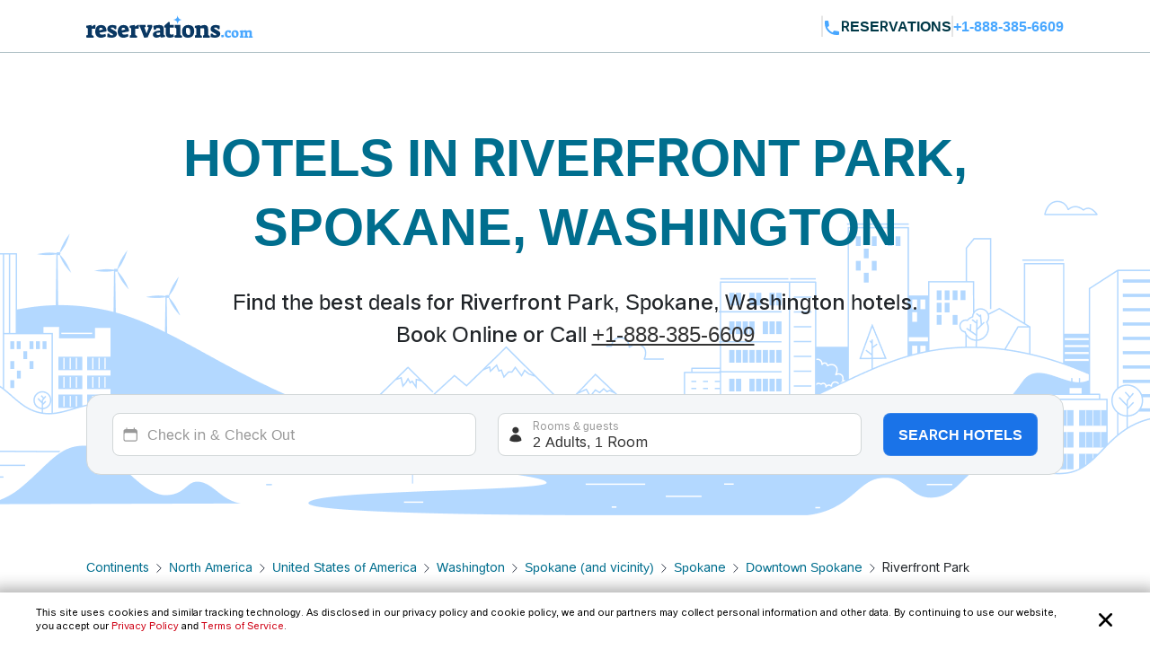

--- FILE ---
content_type: text/html; charset=utf-8
request_url: https://www.reservations.com/Hotels/riverfront-park-spokane-wa
body_size: 23979
content:
<!doctype html>
<html lang="en">
<head>

    <meta http-equiv="content-type" content="text/html; charset=utf-8" />
    <meta name="author" content="Reservations.com" />
    <meta name="viewport" content="width=device-width, initial-scale=1, minimum-scale=1.0, maximum-scale=1.0, user-scalable=no" />

    <meta name="twitter:card" content="summary">
    <meta name="twitter:site" content="@reservationscom">
    <meta name="twitter:creator" content="@reservationscom">
    <link rel="preconnect" href="https://fonts.googleapis.com">
    <link rel="preconnect" href="https://fonts.gstatic.com" crossorigin>
    <link rel="preconnect" href="https://unpkg.com">
    <link rel="preconnect" href="https://cdn.jsdelivr.net">
    <link rel="preconnect" href="https://i.travelapi.com">
    <link rel="preconnect" href="https://consent.cookiebot.com">
    <script>
        var hpJsonConfiguration = {"WebsiteId":1,"DefaultPhoneNumber":"+1-888-385-6609","Host":"secure1.reservations.com","SourceCode":"RC-PPC","SiteId":"8567","InternationalPhoneNumber":"+44 203 905 1911","SourceCodeOrganic":"RC-PPC-Organic","CampaignId":600,"Locale":null};
        var currentCulture = 'en-US'; 
         var currentCultureWithUnderLine = 'en_US';
          function gen_mail_to_link(lhs,rhs,closeit) {
            document.write("<a id=\"emailLink\" href=\"mailto");
            document.write(":" + lhs + "@" + rhs + "\">");
            if(closeit) document.write(lhs + "@" + rhs + "</a>");
        }
    </script>
    
    <meta name="description" content="Big Savings and low prices on Riverfront Park, Spokane, Washington.  Spokane,. Spokane. Washington. United States of America hotels, motels, resorts and inns. Find best hotel deals and discounts. Book online now or call 24/7 toll-free." />
    <meta name="robots" content="index,follow" />
    <meta http-equiv="content-language" content="en-us" />
    <meta http-equiv="content-script-type" content="text/javascript" />
    <meta http-equiv="content-style-type" content="text/css" />
    <meta property="og:title" content="Top 20 best hotels near Riverfront Park, Spokane, Washington " />
    <meta property="og:description" content="Big Savings and low prices on Riverfront Park, Spokane, Washington.  Spokane,. Spokane. Washington. United States of America hotels, motels, resorts and inns. Find best hotel deals and discounts. Book online now or call 24/7 toll-free." />
    <meta property="og:type" content="website" />
    <meta property="og:image" content="https://www.reservations.com/images/reservationscom.jpg" />
    <meta property="og:locale" content="en-us" />
    <meta property="og:url" content="https://www.reservations.com/" />
    <meta property="og:site_name" content="Reservations.com" />

    <link rel="apple-touch-icon" sizes="180x180" href="/apple-touch-icon.png">
<link rel="icon" type="image/png" sizes="32x32" href="/favicon-32x32.png">
<link rel="icon" type="image/png" sizes="16x16" href="/favicon-16x16.png">
<link rel="manifest" href="/manifest.json">
<link rel="mask-icon" href="/safari-pinned-tab.svg" color="#5bbad5">
<meta name="theme-color" content="#ffffff">


<script type="text/javascript">
    
    var initDeviceType = 'Desktop';

</script>

<script id="Cookiebot" src="https://consent.cookiebot.com/uc.js" data-blockingmode="auto" data-georegions="{'region':'US-06','cbid':'a662f636-0832-487f-ae3e-4170792f8598'},{ 'region': 'AT,BE,BG,HR,CY,CZ,DK,EE,FI,FR,DE,GR,HU,IE,IT,LV,LT,LU,MT,NL,PL,PT,RO,SK,SI,ES,SE,GB,ZA', 'cbid': '983aaf87-ad8a-4314-8881-e78321dcf16e' },{ 'region': 'BR', 'cbid': '8cdd6f18-200c-4b97-a637-47b58c06bffa' }" data-cbid="6b5b2176-b36a-4d04-9777-e1634b4a8539" type="text/javascript" defer></script>
<script>
    window.addEventListener("CookiebotOnDialogDisplay", () => {
        if (window.Cookiebot) {
            if (Cookiebot.dialog.userCountry == 'US-06') {
                var cybotCookiebotDialog = document.getElementById("CybotCookiebotDialog");

                var consent = document.createElement("button");
                consent.classList.add("c-button-customized");
                consent.addEventListener('click', () => { Cookiebot.dialog.submitConsent(); });
                
                if (cybotCookiebotDialog != null) {
                    cybotCookiebotDialog.append(consent);
                }

                var cybotCookiebotDialogBodyLevelButtonCustomize = document.getElementById("CybotCookiebotDialogBodyLevelButtonCustomize");
                cybotCookiebotDialogBodyLevelButtonCustomize.classList.add("CybotCookiebotDialogBodyLevelButtonCustomizeCCPA");

                var cybotCookiebotDialogBodyLevelButtonLevelOptinAllowallSelection = document.getElementById("CybotCookiebotDialogBodyLevelButtonLevelOptinAllowallSelection");
                cybotCookiebotDialogBodyLevelButtonLevelOptinAllowallSelection.classList.add("CybotCookiebotDialogBodyLevelButtonLevelOptinAllowallSelectionCCPA");

                var cybotCookiebotDialogDetailBodyContentCookieContainer = document.getElementById("CybotCookiebotDialogDetailBodyContentCookieContainer");
                cybotCookiebotDialogDetailBodyContentCookieContainer.classList.add("CybotCookiebotDialogDetailBodyContentCookieContainerCCPA");

                var dialogButtons = document.querySelectorAll(".CybotCookiebotDialogDetailBodyContentCookieContainerButton");
                dialogButtons.forEach(button => button.disabled = true);
            }
            else if (Cookiebot.regulations.gdprApplies || Cookiebot.regulations.lgpdApplies) {
                var cybotDialogButtonsWrapper = document.getElementById("CybotCookiebotDialogBodyButtonsWrapper");
                cybotDialogButtonsWrapper.classList.add("CybotCookiebotDialogBodyButtonsWrapperGDPR");

                var cybotDialogBodyButtons = document.getElementById("CybotCookiebotDialogBodyButtons");
                cybotDialogBodyButtons.classList.add("CybotCookiebotDialogBodyButtonsGDPR");

                var cybotCookiebotDialogBodyEdgeMoreDetails = document.getElementById("CybotCookiebotDialogBodyEdgeMoreDetails");
                cybotCookiebotDialogBodyEdgeMoreDetails.classList.add("CybotCookiebotDialogBodyBottomWrapperGDPR");
            }

            if (Cookiebot.consented == false) {
                document.addEventListener("DOMContentLoaded", async () => {
                    document.body.querySelectorAll("body>div").forEach(x => x.classList.add("cookieconsent-implied-trigger"));
                });
            }
        }
        else{
            Rcom.ErrorLogger('_CookieBanner.cshtml', 'window.addEventListener', 'CookieBanner', 'Cookiebot is not defined');
        }
    });


    // setTimeout(function () {
    //     var headID = document.getElementsByTagName("head")[0];
    //     var newScript = document.createElement('script');
    //     newScript.id = "Cookiebot";
    //     newScript.type = 'text/javascript';
    //     newScript.src = 'https://consent.cookiebot.com/uc.js';
    //     newScript.setAttribute("data-cbid", "6b5b2176-b36a-4d04-9777-e1634b4a8539");
    //     newScript.setAttribute("data-blockingmode", "auto");
    //     newScript.setAttribute("data-georegions", "{'region':'US-06','cbid':'a662f636-0832-487f-ae3e-4170792f8598'},{ 'region': 'AT,BE,BG,HR,CY,CZ,DK,EE,FI,FR,DE,GR,HU,IE,IT,LV,LT,LU,MT,NL,PL,PT,RO,SK,SI,ES,SE,GB,ZA', 'cbid': '983aaf87-ad8a-4314-8881-e78321dcf16e' },{ 'region': 'BR', 'cbid': '8cdd6f18-200c-4b97-a637-47b58c06bffa' }");
    //     headID.appendChild(newScript);
    // }, 3000);
</script>

<style>

    #CybotCookiebotDialog {
        font-family: inherit !important;
    }

    #CybotCookiebotDialog label[for="CybotCookiebotDialogBodyLevelButtonNecessaryInline"],
    #CybotCookiebotDialog label[for="CybotCookiebotDialogBodyLevelButtonPreferencesInline"],
    #CybotCookiebotDialog label[for="CybotCookiebotDialogBodyLevelButtonStatisticsInline"],
    #CybotCookiebotDialog label[for="CybotCookiebotDialogBodyLevelButtonMarketingInline"],
    #CybotCookiebotDialogDetailBodyContentCookieContainerUnclassified {
        text-transform: uppercase;
        letter-spacing: 1px;
    }

    #CybotCookiebotDialogDetailBodyContentCookieContainer {
        padding: 0 0.625em !important;
    }

    #CybotCookiebotDialog.CybotEdge {
        padding: 5px 20px !important;
    }

    #CybotCookiebotDialog.CybotEdge a:hover{
        text-decoration:underline !important;
    }

    #CybotCookiebotDialog[data-template=bottom] {
        top: 100%;
        transform: translate(-50%, -100%);
        max-width: none !important;
        width: 100% !important;
    }

    #CybotCookiebotDialog.CybotEdge .CybotCookiebotDialogContentWrapper {
        align-items: center;
        max-width: 1950px !important;
    }

    #CybotCookiebotDialog.CybotEdge #CybotCookiebotDialogBody * {
        font-size: 11px;
    }

    #CybotCookiebotDialog.CybotEdge .CybotCookiebotScrollContainer {
        border-bottom: none !important;
        min-height: 0px !important;
    }

    #CybotCookiebotDialog.CybotEdge #CybotCookiebotDialogBodyContent {
        padding: 0 .625em !important;
    }

    #CybotCookiebotDialog.CybotEdge h2#CybotCookiebotDialogBodyContentTitle {
        font-size: 12px !important;
        display: none;
    }

    #CybotCookiebotDialog.CybotEdge #CybotCookiebotDialogBodyContentText a {
        font-weight: unset !important;
    }

    #CybotCookiebotDialog.CybotEdge .CybotCookiebotDialogBodyBottomWrapper {
        margin-top: 0 !important;
    }

    #CybotCookiebotDialog.CybotEdge #CybotCookiebotDialogBodyEdgeMoreDetails {
        display: inline-block;
        justify-content: flex-start !important;
        margin: 0em 2em .5em 1em !important;
    }

    #CybotCookiebotDialog #CybotCookiebotDialogFooter #CybotCookiebotDialogBodyButtonsWrapper {
        flex-direction: row !important;
        min-width: 120px;
        column-gap: 10px;
        align-items: baseline;
    }

        #CybotCookiebotDialog #CybotCookiebotDialogFooter #CybotCookiebotDialogBodyButtonsWrapper.CybotCookiebotDialogBodyButtonsWrapperGDPR {
            flex-direction: column !important;
            min-width: unset;
            row-gap: 10px;
            align-items: baseline;
        }

            #CybotCookiebotDialog #CybotCookiebotDialogFooter #CybotCookiebotDialogBodyButtonsWrapper.CybotCookiebotDialogBodyButtonsWrapperGDPR * {
                width: 100%;
                max-width: 400px;
                border: 1px solid;
                font-size: 14px;
                font-weight: normal;
            }

    #CybotCookiebotDialog.CybotEdge #CybotCookiebotDialogBodyEdgeMoreDetails.CybotCookiebotDialogBodyBottomWrapperGDPR {
        display: none;
    }

    #CybotCookiebotDialog.CybotEdge #CybotCookiebotDialogBodyLevelButtonCustomize.CybotCookiebotDialogBodyLevelButtonCustomizeCCPA {
        display: none;
    }

    #CybotCookiebotDialog .CybotCookiebotDialogDetailBodyContentCookieContainerCCPA .CybotCookiebotDialogDetailBodyContentCookieContainerButton:before {
        display: none !important;
    }

    #CybotCookiebotDialog .CybotCookiebotDialogDetailBodyContentCookieTypeIntro {
        padding-left: 0 !important;
    }

    #CybotCookiebotDialog #CybotCookiebotDialogDetailBodyContentCookieContainerNecessary:hover,
    #CybotCookiebotDialog #CybotCookiebotDialogDetailBodyContentCookieContainerPreference:hover,
    #CybotCookiebotDialog #CybotCookiebotDialogDetailBodyContentCookieContainerStatistics:hover,
    #CybotCookiebotDialog #CybotCookiebotDialogDetailBodyContentCookieContainerAdvertising:hover,
    #CybotCookiebotDialog #CybotCookiebotDialogDetailBodyContentCookieContainerAdvertising:hover,
    #CybotCookiebotDialog #CybotCookiebotDialogDetailBodyContentCookieContainerUnclassified:hover {
        color: #000000;
    }

    #CybotCookiebotDialog #CybotCookiebotDialogFooter #CybotCookiebotDialogBodyButtonsWrapper *,
    #CybotCookiebotDialog #CybotCookiebotDialogBodyLevelButtonLevelOptinAllowallSelection.CybotCookiebotDialogBodyLevelButtonLevelOptinAllowallSelectionCCPA {
        margin-bottom: 0;
        padding: 0;
        height: 30px;
        flex: 1;
        border: 1px solid;
        font-size: 14px;
        font-weight: normal;
    }


    #CybotCookiebotDialog.CybotEdge #CybotCookiebotDialogFooter {
        padding: 0em 0.5em 1.25em !important;
        width: 100%;
    }

    #CybotCookiebotDialog #CybotCookiebotDialogBodyButtons .CybotCookiebotDialogBodyButton {
        border-radius: 8px !important;
        transition: color .15s ease-in-out, background-color .15s ease-in-out, border-color .15s ease-in-out, box-shadow .15s ease-in-out;
    }

    #CybotCookiebotDialog #CybotCookiebotDialogDetailFooter {
        display: none;
    }

    a#CybotCookiebotDialogPoweredbyCybot,
    div#CybotCookiebotDialogPoweredByText,
    div#CybotCookiebotDialogHeader {
        display: none;
    }

    #CybotCookiebotDialog .CybotCookiebotDialogArrow {
        display: none !important;
    }

    #CybotCookiebotDialog.CybotEdge .c-button-customized {
        border: none;
        position: absolute;
        top: 3px;
        right: 3px;
        padding: 15px;
        background-size: 25px;
        background-repeat: no-repeat;
        background-position: center;
        background-image: url('data:image/svg+xml,<svg xmlns="http://www.w3.org/2000/svg" viewBox="0 0 16 16" fill="none" xmlns:v="https://vecta.io/nano"><path fill-rule="evenodd" d="M3.434 12.566a.8.8 0 0 0 1.131 0L8 9.131l3.434 3.434a.8.8 0 0 0 1.131-1.131L9.131 8l3.434-3.434a.8.8 0 1 0-1.131-1.131L8 6.869 4.566 3.434a.8.8 0 0 0-1.131 1.131L6.869 8l-3.434 3.434a.8.8 0 0 0 0 1.131z" fill="%23000000"></path></svg>');
    }

    @media screen and (min-width: 601px) {
        #CybotCookiebotDialog.CybotEdge #CybotCookiebotDialogBodyButtons .CybotCookiebotDialogBodyButton {
            margin-right: 0em !important;
        }

        #CybotCookiebotDialog #CybotCookiebotDialogBodyButtonsWrapper.CybotCookiebotDialogBodyButtonsWrapperGDPR * {
            margin-right: 0em !important;
            border: 1px solid;
            font-size: 14px;
            font-weight: normal;
        }
    }

    @media screen and (min-width: 768px) {
        #CybotCookiebotDialog.CybotEdge #CybotCookiebotDialogFooter {
            padding: 0.375em 0.5em !important;
        }

        #CybotCookiebotDialog.CybotEdge #CybotCookiebotDialogBodyButtons.CybotCookiebotDialogBodyButtonsGDPR {
            max-width: none !important;
        }

        #CybotCookiebotDialog #CybotCookiebotDialogFooter #CybotCookiebotDialogBodyButtonsWrapper.CybotCookiebotDialogBodyButtonsWrapperGDPR {
            flex-direction: row !important;
            min-width: unset;
            column-gap: 5px;
            align-items: center;
        }

            #CybotCookiebotDialog #CybotCookiebotDialogFooter #CybotCookiebotDialogBodyButtonsWrapper.CybotCookiebotDialogBodyButtonsWrapperGDPR * {
                min-width: 120px;
                border: 1px solid;
                font-size: 14px;
                font-weight: normal;
            }

        #CybotCookiebotDialog.CybotEdge #CybotCookiebotDialogBodyEdgeMoreDetails {
            margin: 0em 2em .5em 0.625em !important;
        }

        #CybotCookiebotDialog.CybotEdge #CybotCookiebotDialogFooter #CybotCookiebotDialogBodyButtonsWrapper {
            min-width: 286px;
        }



        #CybotCookiebotDialog.CybotEdge .CybotCookiebotDialogContentWrapper {
            flex-direction: row !important;
        }

        #CybotCookiebotDialog.CybotEdge #CybotCookiebotDialogFooter {
            padding: 0;
            width: auto;
        }
    }
</style>

<script>
    var rcomSettings = {
        gtmId: 'GTM-MVJDWDX',       
        trustYouKey: '72e42e57-fb19-4cec-965c-3e316ea4b7d2',       
        clickyId: '100720991'
    };
    // console.log(rcomSettings);
</script>
<script async src="https://ob.forroundprince.com/i/7582c846e35df66ffbe22f465416b514.js" data-ch="cheq4ppc" class="ct_clicktrue_68799">
</script>


<script type="text/javascript">

    var Rcom = Rcom || {};

    Rcom.createNS = function (namespace) {
        var nsparts = namespace.split(".");
        var parent = Rcom;
        if (nsparts[0] === "Rcom") {
            nsparts = nsparts.slice(1);
        }
        for (var i = 0; i < nsparts.length; i++) {
            var partname = nsparts[i];
            if (typeof parent[partname] === "undefined") {
                parent[partname] = {};
            }
            parent = parent[partname];
        }
        return parent;
    };
    Rcom.ErrorLogger = function (namespace, methodName, errorMessage) {

        let errorProperties = {
            'methodName': methodName,
            'namespace': namespace
        };

        if (window.rcomAppInsights) {
            rcomAppInsights.trackException(new Error(errorMessage.toString()), errorProperties);
            rcomAppInsights.flush();
        } else {
            console.error(`${namespace}_${methodName}_${errorMessage}`);
        }
    };
    Rcom.ErrorLogger = function (errorMessage) {

        if (window.rcomAppInsights) {
            rcomAppInsights.trackException(new Error(errorMessage.toString()));
            rcomAppInsights.flush();
        } else {
            console.error(`${errorMessage}`);
        }
    };
    Rcom.ErrorLogger = function (fileName, namespace, methodName, errorMessage) {

        let errorProperties = {
            'fileName': fileName,
            'methodName': methodName,
            'namespace': namespace
        };

        if (window.rcomAppInsights) {
            rcomAppInsights.trackException(new Error(errorMessage.toString()), errorProperties);
            rcomAppInsights.flush();
        } else {
            console.error(`${fileName}_${namespace}_${methodName}_${errorMessage}`);
        }
    };

</script>


    <link rel="stylesheet" href="https://cdnjs.cloudflare.com/ajax/libs/bootstrap/5.3.2/css/bootstrap.min.css" integrity="sha512-b2QcS5SsA8tZodcDtGRELiGv5SaKSk1vDHDaQRda0htPYWZ6046lr3kJ5bAAQdpV2mmA/4v0wQF9MyU6/pDIAg==" crossorigin="anonymous" referrerpolicy="no-referrer" />    
    <link rel="stylesheet" async href="//unpkg.com/leaflet@1.9.4/dist/leaflet.css" integrity="sha256-p4NxAoJBhIIN+hmNHrzRCf9tD/miZyoHS5obTRR9BMY=" crossorigin="" />
    <link rel="stylesheet" async type="text/css" href="//fonts.googleapis.com/css2?family=Inter:wght@100;200;300;400;500;600;700&display=swap&text=Reservations.com" />
    <link rel="stylesheet" type="text/css" href="/css/newui/common.css?v=o4oI7MK7ZlCEJPjsaeWene-6W8aCVKHS_eZDBNDO2NA" />
    

        <link rel="stylesheet" href="/css/newui/searchbox.css?v=bvc3MR08b0onBKpOo2BrtansYkE0nIAFiui4r_Ep78I" />
        <link rel="stylesheet" href="/css/newui/cityPage.css?v=mpAA8hPoK8ssN27xeZ7TBPk1X-WcTkbqBVZw7fsarh4" />
    <script type="text/javascript" src="/js/common/RcomMediaCore.js?v=ByK2xue1_gsz6as2ssFNUGmRGNfMHVU1nHywyVdzVXs"></script>
        <script type="text/javascript" src="/js/common/RcomMedia/Rcom.Web.Media.ClickTripz.js?v=C_fZjq04jg3BcC4rfrTjxb8bZSbrsLFtMaw2_V77_H0"></script>

        <script src="https://js.stripe.com/v3/" async></script>
    <link rel="stylesheet" href="//cdnjs.cloudflare.com/ajax/libs/bootstrap/5.3.2/css/bootstrap.min.css" integrity="sha512-b2QcS5SsA8tZodcDtGRELiGv5SaKSk1vDHDaQRda0htPYWZ6046lr3kJ5bAAQdpV2mmA/4v0wQF9MyU6/pDIAg==" crossorigin="anonymous" referrerpolicy="no-referrer" />
    <style>
        .imgClass {
            width: 100%;
            height: 100%;
            object-fit: cover;
        }       
    </style>

    
    <link rel="stylesheet" href="https://unpkg.com/leaflet@1.7.1/dist/leaflet.css"
          integrity="sha512-xodZBNTC5n17Xt2atTPuE1HxjVMSvLVW9ocqUKLsCC5CXdbqCmblAshOMAS6/keqq/sMZMZ19scR4PsZChSR7A=="
          crossorigin="true" async="true" />
    <link href="/css/newui/cityPage.css?v=mpAA8hPoK8ssN27xeZ7TBPk1X-WcTkbqBVZw7fsarh4" rel="stylesheet" type="text/css" />

    <title>Top 20 best hotels near Riverfront Park, Spokane, Washington  - Reservations.com</title>

    

    <link rel="canonical" href="https://www.reservations.com/Hotels/riverfront-park-spokane-wa" />
    <script>
        var _hpLq = _hpLq || [];
        var _hpLp = _hpLp || {
                pageId: 13,
                siteId: hpJsonConfiguration.SiteId,
                sourceCode: hpJsonConfiguration.SourceCodeOrganic,
                locale: currentCultureWithUnderLine,
                server: 'Static',
                loadTime: (new Date().getTime()),
                cityName:"Spokane",
                cityStateProvinceName:"Washington",
                cityCountryAbbreviation:"United States of America"

        };
        var groupRoutingUrl="https://groups.reservations.com/Group-Rate/?city=Riverfront Park, Spokane, Washington, United States of America";
    </script>
    
    
<script type="text/javascript">
    /* INTENTMEDIA v1.3 */
    window.IntentMediaProperties = {
        site_name: 'RESERVATIONS_US',
        page_id: 'hotel.list',
        site_country: 'US',
        site_language: 'EN',
        site_currency: 'USD'
    };
    if ((typeof(IntentMedia) !== "undefined")) {
        function IntentMediaTrigger() {
            setTimeout(function() {
                    IntentMedia.trigger("open_overlay");
                },
                5000);
        }
    }
</script>

        <script>
            Rcom.Web.Media.Model.SetSearchPropertyInfo(Rcom.Web.Media.Model.EventType.RegionDetails,'','','','Spokane','Washington','United States of America','','');
        </script>
            <script>
                window.IntentMediaProperties.hotel_city = 'Spokane';
            </script>
            <script>
                window.IntentMediaProperties.hotel_state = 'Washington';
            </script>
            <script>
                window.IntentMediaProperties.hotel_country = 'United States of America';
            </script>



    <script type="text/javascript">
    var hostName = getHostName();
    var clickyIdentifier = 'rcomprod-v1';

    !(function (cfg) { function e() { cfg.onInit && cfg.onInit(n) } var x, w, D, t, E, n, C = window, O = document, b = C.location, q = "script", I = "ingestionendpoint", L = "disableExceptionTracking", j = "ai.device."; "instrumentationKey"[x = "toLowerCase"](), w = "crossOrigin", D = "POST", t = "appInsightsSDK", E = cfg.name || "appInsights", (cfg.name || C[t]) && (C[t] = E), n = C[E] || function (g) { var f = !1, m = !1, h = { initialize: !0, queue: [], sv: "8", version: 2, config: g }; function v(e, t) { var n = {}, i = "Browser"; function a(e) { e = "" + e; return 1 === e.length ? "0" + e : e } return n[j + "id"] = i[x](), n[j + "type"] = i, n["ai.operation.name"] = b && b.pathname || "_unknown_", n["ai.internal.sdkVersion"] = "javascript:snippet_" + (h.sv || h.version), { time: (i = new Date).getUTCFullYear() + "-" + a(1 + i.getUTCMonth()) + "-" + a(i.getUTCDate()) + "T" + a(i.getUTCHours()) + ":" + a(i.getUTCMinutes()) + ":" + a(i.getUTCSeconds()) + "." + (i.getUTCMilliseconds() / 1e3).toFixed(3).slice(2, 5) + "Z", iKey: e, name: "Microsoft.ApplicationInsights." + e.replace(/-/g, "") + "." + t, sampleRate: 100, tags: n, data: { baseData: { ver: 2 } }, ver: undefined, seq: "1", aiDataContract: undefined } } var n, i, t, a, y = -1, T = 0, S = ["js.monitor.azure.com", "js.cdn.applicationinsights.io", "js.cdn.monitor.azure.com", "js0.cdn.applicationinsights.io", "js0.cdn.monitor.azure.com", "js2.cdn.applicationinsights.io", "js2.cdn.monitor.azure.com", "az416426.vo.msecnd.net"], o = g.url || cfg.src, r = function () { return s(o, null) }; function s(d, t) { if ((n = navigator) && (~(n = (n.userAgent || "").toLowerCase()).indexOf("msie") || ~n.indexOf("trident/")) && ~d.indexOf("ai.3") && (d = d.replace(/(\/)(ai\.3\.)([^\d]*)$/, function (e, t, n) { return t + "ai.2" + n })), !1 !== cfg.cr) for (var e = 0; e < S.length; e++)if (0 < d.indexOf(S[e])) { y = e; break } var n, i = function (e) { var a, t, n, i, o, r, s, c, u, l; h.queue = [], m || (0 <= y && T + 1 < S.length ? (a = (y + T + 1) % S.length, p(d.replace(/^(.*\/\/)([\w\.]*)(\/.*)$/, function (e, t, n, i) { return t + S[a] + i })), T += 1) : (f = m = !0, s = d, !0 !== cfg.dle && (c = (t = function () { var e, t = {}, n = g.connectionString; if (n) for (var i = n.split(";"), a = 0; a < i.length; a++) { var o = i[a].split("="); 2 === o.length && (t[o[0][x]()] = o[1]) } return t[I] || (e = (n = t.endpointsuffix) ? t.location : null, t[I] = "https://" + (e ? e + "." : "") + "dc." + (n || "services.visualstudio.com")), t }()).instrumentationkey || g.instrumentationKey || "", t = (t = (t = t[I]) && "/" === t.slice(-1) ? t.slice(0, -1) : t) ? t + "/v2/track" : g.endpointUrl, t = g.userOverrideEndpointUrl || t, (n = []).push((i = "SDK LOAD Failure: Failed to load Application Insights SDK script (See stack for details)", o = s, u = t, (l = (r = v(c, "Exception")).data).baseType = "ExceptionData", l.baseData.exceptions = [{ typeName: "SDKLoadFailed", message: i.replace(/\./g, "-"), hasFullStack: !1, stack: i + "\nSnippet failed to load [" + o + "] -- Telemetry is disabled\nHelp Link: https://go.microsoft.com/fwlink/?linkid=2128109\nHost: " + (b && b.pathname || "_unknown_") + "\nEndpoint: " + u, parsedStack: [] }], r)), n.push((l = s, i = t, (u = (o = v(c, "Message")).data).baseType = "MessageData", (r = u.baseData).message = 'AI (Internal): 99 message:"' + ("SDK LOAD Failure: Failed to load Application Insights SDK script (See stack for details) (" + l + ")").replace(/\"/g, "") + '"', r.properties = { endpoint: i }, o)), s = n, c = t, JSON && ((u = C.fetch) && !cfg.useXhr ? u(c, { method: D, body: JSON.stringify(s), mode: "cors" }) : XMLHttpRequest && ((l = new XMLHttpRequest).open(D, c), l.setRequestHeader("Content-type", "application/json"), l.send(JSON.stringify(s))))))) }, a = function (e, t) { m || setTimeout(function () { !t && h.core || i() }, 500), f = !1 }, p = function (e) { var n = O.createElement(q), e = (n.src = e, t && (n.integrity = t), n.setAttribute("data-ai-name", E), cfg[w]); return !e && "" !== e || "undefined" == n[w] || (n[w] = e), n.onload = a, n.onerror = i, n.onreadystatechange = function (e, t) { "loaded" !== n.readyState && "complete" !== n.readyState || a(0, t) }, cfg.ld && cfg.ld < 0 ? O.getElementsByTagName("head")[0].appendChild(n) : setTimeout(function () { O.getElementsByTagName(q)[0].parentNode.appendChild(n) }, cfg.ld || 0), n }; p(d) } cfg.sri && (n = o.match(/^((http[s]?:\/\/.*\/)\w+(\.\d+){1,5})\.(([\w]+\.){0,2}js)$/)) && 6 === n.length ? (d = "".concat(n[1], ".integrity.json"), i = "@".concat(n[4]), l = window.fetch, t = function (e) { if (!e.ext || !e.ext[i] || !e.ext[i].file) throw Error("Error Loading JSON response"); var t = e.ext[i].integrity || null; s(o = n[2] + e.ext[i].file, t) }, l && !cfg.useXhr ? l(d, { method: "GET", mode: "cors" }).then(function (e) { return e.json()["catch"](function () { return {} }) }).then(t)["catch"](r) : XMLHttpRequest && ((a = new XMLHttpRequest).open("GET", d), a.onreadystatechange = function () { if (a.readyState === XMLHttpRequest.DONE) if (200 === a.status) try { t(JSON.parse(a.responseText)) } catch (e) { r() } else r() }, a.send())) : o && r(); try { h.cookie = O.cookie } catch (k) { } function e(e) { for (; e.length;)!function (t) { h[t] = function () { var e = arguments; f || h.queue.push(function () { h[t].apply(h, e) }) } }(e.pop()) } var c, u, l = "track", d = "TrackPage", p = "TrackEvent", l = (e([l + "Event", l + "PageView", l + "Exception", l + "Trace", l + "DependencyData", l + "Metric", l + "PageViewPerformance", "start" + d, "stop" + d, "start" + p, "stop" + p, "addTelemetryInitializer", "setAuthenticatedUserContext", "clearAuthenticatedUserContext", "flush"]), h.SeverityLevel = { Verbose: 0, Information: 1, Warning: 2, Error: 3, Critical: 4 }, (g.extensionConfig || {}).ApplicationInsightsAnalytics || {}); return !0 !== g[L] && !0 !== l[L] && (e(["_" + (c = "onerror")]), u = C[c], C[c] = function (e, t, n, i, a) { var o = u && u(e, t, n, i, a); return !0 !== o && h["_" + c]({ message: e, url: t, lineNumber: n, columnNumber: i, error: a, evt: C.event }), o }, g.autoExceptionInstrumented = !0), h }(cfg.cfg), (C[E] = n).queue && 0 === n.queue.length ? (n.queue.push(e), n.trackPageView({})) : e(); })({
    src: "https://js.monitor.azure.com/scripts/b/ai.3.gbl.min.js",
    name: "rcomAppInsights",  
    crossOrigin: "anonymous", 
    onInit: function (sdk) {
            sdk.addTelemetryInitializer(function (envelope) {
                envelope.tags = envelope.tags || [];
                envelope.tags.push({ "ai.cloud.role": hostName });
            });
        },
    cfg: { 
        connectionString:  "InstrumentationKey=0c692b97-9516-4c25-9986-ecb0c2897550;IngestionEndpoint=https://eastus-3.in.applicationinsights.azure.com/;LiveEndpoint=https://eastus.livediagnostics.monitor.azure.com/;ApplicationId=cfd31f12-2376-4d9b-9be1-31c4edfedcc9"
    }
    });   

    function getHostName() {
        var parsedUrl = new URL(window.location.href);
        var environment = '';
        var hostname = parsedUrl.hostname.toLowerCase();
        hostname = hostname.replace(/^www\./, '').replace(".azurewebsites.net", '');
        hostname = hostname.split(':')[0];

        if (hostname.includes("reservations.com") && (environment === "self" || isNullOrEmpty(environment))) {
            return "rcomprod";
        } else if (hostname.includes("reservations.com") && environment !== "self" && !isNullOrEmpty(environment)) {
            return "rcomprod-" + environment;
        } else {
            return hostname;
        }
    }
    function isNullOrEmpty(value) {
        return (value == null || (typeof value === "string" && value.trim().length === 0));
    }
</script>
    <script>
    var _prum = [['id', '59e0d51131030fa2317b23c6'],
        ['mark', 'firstbyte', (new Date()).getTime()]];
    (function() {
        var s = document.getElementsByTagName('script')[0]
            , p = document.createElement('script');
        p.async = 'async';
        p.src = '//rum-static.pingdom.net/prum.min.js';
        s.parentNode.insertBefore(p, s);
    })();
</script>
</head>
<body itemscope itemtype="https://schema.org/SearchResultsPage">

    <noscript>
    <iframe src="https://obs.forroundprince.com/ns/7582c846e35df66ffbe22f465416b514.html?ch=cheq4ppc" width="0" height="0" style="display:none"></iframe>
</noscript>

<!-- Organization Info -->
<script type="application/ld&#x2B;json">
{
    "@context": "https://schema.org",
    "@type": "Organization",
    "name": "Reservations.com",
    "url": "https://www.reservations.com",
    "sameAs" : [
        "https://www.facebook.com/reservationscom/",
        "https://twitter.com/reservationscom",
        "https://www.instagram.com/reservationscom/",
        "https://www.youtube.com/channel/UCZmBXxs3zcJubOV2XpLhTsQ",
        "https://www.linkedin.com/company/reservations.com",
        "https://www.pinterest.com/reservationscom/"
    ],
    "logo": "https://www.reservations.com/images/logo.png",
    "description": "Big savings up to 60% off on hotels in top destinations. Book your hotel now with Reservations.com",
    "email": "support@reservations.com",
    "address": {
        "@type": "PostalAddress",
            "streetAddress": "111 North Orange Avenue, Suite 800",
            "addressLocality": "Orlando",
        "addressRegion": "FL",
            "postalCode": "32801"
    },
    "contactPoint": [
        {
            "@type": "ContactPoint",
            "telephone": "+1-888-385-6609",
            "contactType": "customer service",
            "contactOption": "TollFree",
            "areaServed": "US"
        },{
            "@type": "ContactPoint",
            "telephone": "+1-888-385-6609",
            "contactType": "reservations",
            "contactOption": "TollFree",
            "areaServed": "US"
        },{
            "@type": "ContactPoint",
            "telephone": "+44 203 905 1911",
            "contactType": "customer service",
            "contactOption": "TollFree",
            "areaServed": "GB"
        }
    ],
    "duns": "07-888-5935",
    "slogan": "To bring human-touch back to the world of online travel",
    "awards": [
        "Great Place to Work",
        "2017 Stevie Award",
        "Best in Biz",
        "Business Journal Fast 50"
    ]
}
</script>
<!-- Reviews -->
<script type="application/ld&#x2B;json">
{
    "@context" : "https://schema.org/",
    "@type": "EmployerAggregateRating",
    "itemReviewed": {
        "@type": "Organization",
        "name" : "Reservations.com",
        "sameAs" : "https://www.reservations.com"
    },
    "ratingValue": "4.8",
    "bestRating": "5",
    "worstRating": "1",
    "ratingCount" : "44"
    }
</script>
<!-- Search Box -->
<script type="application/ld&#x2B;json">
{
    "@context": "https://schema.org",
    "@type": "WebSite",
    "url": "https://www.reservations.com/",
    "potentialAction": {
        "@type": "SearchAction",
        "target": "https://www.reservations.com/Hotel/Search/{search_term_string}",
        "query-input": "required name=search_term_string"
    }
}
</script>

    

    <div class="header-container">
        <header class="container-desktop">
            <a href="/"> <img src="/images/newui/images/logo.svg" alt="logo" class="header-logo" /></a>
            <div class="header-right">
                <div class="CultureHeader">
                    

<script>
    var currentCulture = 'en-US';
    var currentCurrency = 'USD';    
</script>
<style>
    @media (max-width: 768px) {
        .header-right {
            gap: 15px !important; /* remove gap on mobile */
        }

        .currency-label {
           
        }
        .CultureSelectorHeaderMobile{
            display: block !important;
            margin-left:2px;
            margin-right: 2px;
        }

        svg .CultureSelectorHeaderMobile{
            margin-left:2px;
            margin-right:2px;
        }
    }

    .culture-header {
        border: none;
        padding: 0px !important;
        
    }

    .currency-label {
        position: relative;
        display: inline-flex;
        align-items: center;
       
        font-weight: 600;
        cursor: pointer;
        user-select: none;
    }

        .currency-label select {
            position: absolute;
            inset: 0;
            opacity: 0;
            cursor: pointer;
        }

</style>
        <script>
            currentCurrency = 'USD';               
        </script>



                </div> <svg xmlns="http://www.w3.org/2000/svg" width="2" height="24" viewBox="0 0 2 24" fill="none" class="CultureSelectorHeaderMobile">
                    <path d="M1 1L1 25" stroke="#CCCCCC" stroke-linecap="round" class="d-none d-md-flex CultureSelectorHeaderMobile"></path>
                </svg>
                <div class="header-title">                    
                    <a class="mobile-phone reservations-phone-link campaign-phone">
                        <img src="/icons/phone_red.svg" height="20" width="20" alt="call us" />
                        <span class="reservations-phone-link__number campaign-phone" style="display:none">&#x2B;1-888-385-6609</span>
                    </a>                   
                    <div class="header-reservations d-none d-md-flex">
                        RESERVATIONS
                    </div>
                </div>
                <svg xmlns="http://www.w3.org/2000/svg" width="2" height="24" viewBox="0 0 2 24" fill="none">
                    <path d="M1 1L1 25" stroke="#CCCCCC" stroke-linecap="round" class="d-none d-md-flex"></path>
                </svg>
                
               

                <div class="header-phone d-none d-md-flex">
                    <a class="reservations-phone-link campaign-phone">
                        <span class="reservations-phone-link__number campaign-phone">&#x2B;1-888-385-6609</span>
                    </a>
                </div>
            </div>
        </header>
    </div>
    <div itemprop="mainContentOfPage" itemscope itemtype="https://schema.org/WebPageElement">
        




<div class="city-page">
    

<div class="city-banner">
    <div class="container-desktop section-container">
        <h1 class="city-banner-title">Hotels in Riverfront Park, Spokane, Washington </h1>
        <span class="city-banner-text">
            Find the best deals for Riverfront Park, Spokane, Washington hotels.
            <p class="book-text">
                Book Online or Call
                <a class="reservations-phone-link campaign-phone">
                    <span class="reservations-phone-link__number campaign-phone">&#x2B;1-888-385-6609</span>
                </a>
            </p>
        </span>
        <div class="searchbox">
    <div class="container-desktop section-container">
        <div class="form-group overflow-hidden">
            <input class="form-control readonly-input filled" type="text" id="search-result-mobile"  autocomplete="off" inputmode="none" value="" readonly="readonly">
            <label></label>
            <img src="/icons/searchbox_pencil.svg" class="input-icon result-mobile" width="20" height="20" alt="Map marker">
        </div>
        <form id="search-form" class="form-container" novalidate>
        <div id="calendar" class="form-group date-range" tabindex="0">
                <input class="form-control readonly-input" type="text" tabindex="-1" id="date-range" placeholder="Check in &amp; Check Out" required="required" data-val-required="" autocomplete="off" inputmode="none" value="" readonly="readonly">
                <label>Check in & out date</label>
                <img src="/icons/searchbox_calendar.svg" class="calendar-icon input-icon d-none black" width="20" height="20" alt="Map marker">
                <img src="/icons/searchbox_calendar_gray.svg" class="calendar-icon input-icon gray" width="20" height="20" alt="Map marker">
            </div>

            <div class="rooms-form-container">
                <div id="check-in" class="form-group" tabindex="0">
                    <input class="form-control readonly-input" type="text" id="check-in-out-date" name="check-in-out" required="required" data-val="true" data-val-required="" value="" placeholder="Rooms & guests" aria-label="Rooms" readonly="readonly" tabindex="-1">
                    <label>Rooms & guests</label>
                    <img src="/icons/searchbox_guest.svg" class="input-icon" width="20" height="20" alt="Map marker">
                </div>

                <div id="rooms-form" tabindex="0">
                    <div class="rooms-wrapper">
                        <div class="rooms-form-title">
                            <span>Rooms</span>
                            <img id="close-room-form-icon" src="/icons/close_black.svg" alt="close icon">
                        </div>
                        <div id="room-container">
                        </div>
                        <div class="room-form-btn-wrapper">
                            <button type="button" id="add-room" class="btn btn-secondary add-room">
                                <img src="/icons/add_new.svg" alt="icon"/>
                                Add room
                            </button>
                        </div>
                    </div>
                    <div class="room-form-btn-wrapper control">
                        <button id="form-enter-btn" class="btn btn-primary" type="button">Enter</button>
                        <button id="form-reset-btn" class="btn btn-secondary" type="button">Reset</button>
                    </div>
                </div>
            </div>
            <button id="form-submit-btn" class="btn btn-primary" type="submit">Search hotels</button>
            <button id="form-close-btn" type="button" class="btn close-btn btn-secondary">
                <img src="/icons/close_black.svg" alt="close" width="16" height="16"/>
                CLOSE
            </button>
        </form>
    </div>
</div>

    </div>
</div>
    <div class="city-main-content container-desktop section-container">
        

<div class="city-breadcrumbs">
<a class="click-breadcrumb" href="/Hotels/continents">Continents</a>        <img src="/icons/faq_arrow.svg" alt="arrow-icon">
<a class="click-breadcrumb" href="/Hotels/north-america">North America</a>        <img src="/icons/faq_arrow.svg" alt="arrow-icon">
<a class="click-breadcrumb" href="/Hotels/united-states-of-america">United States of America</a>        <img src="/icons/faq_arrow.svg" alt="arrow-icon">
<a class="click-breadcrumb" href="/Hotels/washington">Washington</a>        <img src="/icons/faq_arrow.svg" alt="arrow-icon">
<a class="click-breadcrumb" href="/Hotels/spokane-and-vicinity-wa">Spokane (and vicinity)</a>        <img src="/icons/faq_arrow.svg" alt="arrow-icon">
<a class="click-breadcrumb" href="/Hotels/spokane-washington">Spokane</a>        <img src="/icons/faq_arrow.svg" alt="arrow-icon">
<a class="click-breadcrumb" href="/Hotels/downtown-spokane-spokane-wa">Downtown Spokane</a>        <img src="/icons/faq_arrow.svg" alt="arrow-icon">
    <span class="current">Riverfront Park </span>
</div>

        
<div class="city-content">


    <div class="inner-city-block">
        <div class="inner-city-link">
        </div>
    </div>

</div>

    </div>
    <div class="container-desktop section-container">

    </div>
    <div class="container-desktop section-container">

<div class="city-map">
    <div class="section-heading">
        <h2 class="city-section-title">Map of Riverfront Park Hotels </h2>
        <p class="city-section-subtitle">View all Riverfront Park, Spokane, Washington, United States of America hotels, motels, lodging and attractions on Riverfront Park, Spokane, Washington, United States of America location map.</p>
    </div>
    <div class="map-container" id="city-map"></div>
    <div class="enter-dates-button">
        <button class="btn btn-secondary">Enter your dates</button>
    </div>
</div>    </div>
    <div class="container-desktop section-container">


<div class="city-weather">
    
        <h2 class="city-section-title">
            Weather Forecast for Riverfront Park, Spokane, Washington
        </h2>
            <p>
                Traveling to Riverfront Park, Spokane, Washington?
                Here is your 6-day weather forecast in the area.
                Whether it is a warm weather destinations or cold climate don’t forget to consider weather, while you pack your bags for this trip.
                Start your day when the sunrises at 3:32 PM and don’t miss the sunset at 12:26 AM.
                Today’s winds are traveling south-southwest at a speed of 1 MPH.
                The temperature feels like 35 with a humidity level of 94.
                Cloud coverage is 59 percent with 5 percent visibility.
                Today’s UV index is 2 make sure to prepare properly.
                Make sure to plan your travel itinerary to match your travel weather forecast to make the most of your vacation with Reservations.com.
            </p>
  
    <div class="weather-toggle">
        <a class="weather-unit-toggle active">Fahrenheit</a>
        <a class="weather-unit-toggle">Celsius</a>
    </div>
    <div id="weather-data-container" class="city-data-weather">
        <div class="weather-data-list">
                        <div class="weather-data-day">
                            <div class="weather-data-top">
                                <div class="weather-data-text">
                                    <div class="weather-data-title">
                                            <span>Thursday</span>
                                        <span class="weather-data-title-date">1/15</span>
                                    </div>
                                    <div class="weather-data-description">
                                            <span>
                                                Broken clouds
                                            </span>
                                    </div>
                                </div>
                                <div class="weather-data-icon">
                                        <img src="/images/weather/c03d.png" alt="Thursday 1/15 Weather forecast for Riverfront Park, Spokane, Washington, Broken clouds" />
                                </div>
                            </div>
                            <div class="weather-data-bottom">
                                <div class="weather-data-temperature">
                                    <div class="weather-data-temp">
                                        <span class="weather-value">33</span><span>&#176;</span><span class="weather-unit">F</span>
                                    </div>
                                    <div class="weather-data-high-low">
                                        <div class="weather-data-hi"><span class="weather-value">43</span>&#176;<span class="weather-unit">F</span></div>
                                        <div class="weather-data-lo"><span class="weather-value">26</span>&#176;<span class="weather-unit">F</span></div>
                                    </div>
                                </div>
                                <div class="weather-data-precipitation-prob"><span>Precipitation: </span>0%</div>
                            </div>
                        </div>
                        <div class="weather-data-day">
                            <div class="weather-data-top">
                                <div class="weather-data-text">
                                    <div class="weather-data-title">
                                            <span>Today</span>
                                        <span class="weather-data-title-date">1/16</span>
                                    </div>
                                    <div class="weather-data-description">
                                            <span>
                                                Scattered clouds
                                            </span>
                                    </div>
                                </div>
                                <div class="weather-data-icon">
                                        <img src="/images/weather/c02d.png" alt="Friday 1/16 Weather forecast for Riverfront Park, Spokane, Washington, Scattered clouds" />
                                </div>
                            </div>
                            <div class="weather-data-bottom">
                                <div class="weather-data-temperature">
                                    <div class="weather-data-temp">
                                        <span class="weather-value">32</span><span>&#176;</span><span class="weather-unit">F</span>
                                    </div>
                                    <div class="weather-data-high-low">
                                        <div class="weather-data-hi"><span class="weather-value">39</span>&#176;<span class="weather-unit">F</span></div>
                                        <div class="weather-data-lo"><span class="weather-value">23</span>&#176;<span class="weather-unit">F</span></div>
                                    </div>
                                </div>
                                <div class="weather-data-precipitation-prob"><span>Precipitation: </span>0%</div>
                            </div>
                        </div>
                        <div class="weather-data-day">
                            <div class="weather-data-top">
                                <div class="weather-data-text">
                                    <div class="weather-data-title">
                                            <span>Saturday</span>
                                        <span class="weather-data-title-date">1/17</span>
                                    </div>
                                    <div class="weather-data-description">
                                            <span>
                                                Scattered clouds
                                            </span>
                                    </div>
                                </div>
                                <div class="weather-data-icon">
                                        <img src="/images/weather/c02d.png" alt="Saturday 1/17 Weather forecast for Riverfront Park, Spokane, Washington, Scattered clouds" />
                                </div>
                            </div>
                            <div class="weather-data-bottom">
                                <div class="weather-data-temperature">
                                    <div class="weather-data-temp">
                                        <span class="weather-value">31</span><span>&#176;</span><span class="weather-unit">F</span>
                                    </div>
                                    <div class="weather-data-high-low">
                                        <div class="weather-data-hi"><span class="weather-value">40</span>&#176;<span class="weather-unit">F</span></div>
                                        <div class="weather-data-lo"><span class="weather-value">23</span>&#176;<span class="weather-unit">F</span></div>
                                    </div>
                                </div>
                                <div class="weather-data-precipitation-prob"><span>Precipitation: </span>0%</div>
                            </div>
                        </div>
                        <div class="weather-data-day">
                            <div class="weather-data-top">
                                <div class="weather-data-text">
                                    <div class="weather-data-title">
                                            <span>Sunday</span>
                                        <span class="weather-data-title-date">1/18</span>
                                    </div>
                                    <div class="weather-data-description">
                                            <span>
                                                Few clouds
                                            </span>
                                    </div>
                                </div>
                                <div class="weather-data-icon">
                                        <img src="/images/weather/c02d.png" alt="Sunday 1/18 Weather forecast for Riverfront Park, Spokane, Washington, Few clouds" />
                                </div>
                            </div>
                            <div class="weather-data-bottom">
                                <div class="weather-data-temperature">
                                    <div class="weather-data-temp">
                                        <span class="weather-value">31</span><span>&#176;</span><span class="weather-unit">F</span>
                                    </div>
                                    <div class="weather-data-high-low">
                                        <div class="weather-data-hi"><span class="weather-value">40</span>&#176;<span class="weather-unit">F</span></div>
                                        <div class="weather-data-lo"><span class="weather-value">22</span>&#176;<span class="weather-unit">F</span></div>
                                    </div>
                                </div>
                                <div class="weather-data-precipitation-prob"><span>Precipitation: </span>0%</div>
                            </div>
                        </div>
                        <div class="weather-data-day">
                            <div class="weather-data-top">
                                <div class="weather-data-text">
                                    <div class="weather-data-title">
                                            <span>Monday</span>
                                        <span class="weather-data-title-date">1/19</span>
                                    </div>
                                    <div class="weather-data-description">
                                            <span>
                                                Scattered clouds
                                            </span>
                                    </div>
                                </div>
                                <div class="weather-data-icon">
                                        <img src="/images/weather/c02d.png" alt="Monday 1/19 Weather forecast for Riverfront Park, Spokane, Washington, Scattered clouds" />
                                </div>
                            </div>
                            <div class="weather-data-bottom">
                                <div class="weather-data-temperature">
                                    <div class="weather-data-temp">
                                        <span class="weather-value">30</span><span>&#176;</span><span class="weather-unit">F</span>
                                    </div>
                                    <div class="weather-data-high-low">
                                        <div class="weather-data-hi"><span class="weather-value">39</span>&#176;<span class="weather-unit">F</span></div>
                                        <div class="weather-data-lo"><span class="weather-value">24</span>&#176;<span class="weather-unit">F</span></div>
                                    </div>
                                </div>
                                <div class="weather-data-precipitation-prob"><span>Precipitation: </span>0%</div>
                            </div>
                        </div>
                        <div class="weather-data-day">
                            <div class="weather-data-top">
                                <div class="weather-data-text">
                                    <div class="weather-data-title">
                                            <span>Tuesday</span>
                                        <span class="weather-data-title-date">1/20</span>
                                    </div>
                                    <div class="weather-data-description">
                                            <span>
                                                Broken clouds
                                            </span>
                                    </div>
                                </div>
                                <div class="weather-data-icon">
                                        <img src="/images/weather/c03d.png" alt="Tuesday 1/20 Weather forecast for Riverfront Park, Spokane, Washington, Broken clouds" />
                                </div>
                            </div>
                            <div class="weather-data-bottom">
                                <div class="weather-data-temperature">
                                    <div class="weather-data-temp">
                                        <span class="weather-value">30</span><span>&#176;</span><span class="weather-unit">F</span>
                                    </div>
                                    <div class="weather-data-high-low">
                                        <div class="weather-data-hi"><span class="weather-value">39</span>&#176;<span class="weather-unit">F</span></div>
                                        <div class="weather-data-lo"><span class="weather-value">31</span>&#176;<span class="weather-unit">F</span></div>
                                    </div>
                                </div>
                                <div class="weather-data-precipitation-prob"><span>Precipitation: </span>0%</div>
                            </div>
                        </div>
        </div>
    </div>
        <div class="weather-navigation">
            <button class="prev">
                <img src="/images/newui/results/icons/prev-arrow.svg" alt="Previous image">
            </button>
            <button class="next">
                <img src="/images/newui/results/icons/next-arrow.svg" alt="Next image">
            </button>
        </div>
</div>    </div>
    <div class="container-desktop section-container">


<div class="city-sub-region-list">
        <div class="section-heading">
            <h2 class="city-section-title">Closest airports to Riverfront Park, Spokane, Washington</h2>
            <h3 class="city-section-subtitle">Find which airports to fly into and book Riverfront Park airport hotels.</h3>
        </div>
        <div class="inner-city-block">
            <div class="inner-city-link">
                    <ul class="inner-link">
                            <li><a class="airport" href="/Hotels/coe-airport">Coeur d&#x27;Alene, ID, United States (COE)</a></li>
                            <li><a class="airport" href="/Hotels/geg-airport">Spokane, WA, United States (GEG-Spokane Intl.)</a></li>
                            <li><a class="airport" href="/Hotels/sff-airport">Spokane, WA, United States (SFF-Felts Field)</a></li>
                    </ul>
            </div>
        </div>

        <div class="section-heading">
            <h2 class="city-section-title">Fun things to do near Riverfront Park Area</h2>
            <h3 class="city-section-subtitle">Top tourist attractions and popular landmarks near Riverfront Park.</h3>
        </div>
        <div class="inner-city-block">
            <div class="inner-city-link">
                    <ul class="inner-link">
                            <li><a class="point-of-interest" href="/Hotels/the-blue-door-theatre-spokane-wa">&#x200B;&#x200B;&#x200B;&#x200B;The Blue Door Theatre</a></li>
                            <li><a class="point-of-interest" href="/Hotels/arbor-crest-wine-cellars-spokane-wa">Arbor Crest Wine Cellars</a></li>
                            <li><a class="point-of-interest" href="/Hotels/avista-stadium-spokane-wa">Avista Stadium</a></li>
                            <li><a class="point-of-interest" href="/Hotels/barrister-winery-spokane-wa">Barrister Winery</a></li>
                            <li><a class="point-of-interest" href="/Hotels/bing-crosby-theater-spokane-wa">Bing Crosby Theater</a></li>
                            <li><a class="point-of-interest" href="/Hotels/carrs-one-of-a-kind-in-the-world-museum-spokane-wa">Carr&#x27;s One of a Kind in the World Museum</a></li>
                            <li><a class="point-of-interest" href="/Hotels/cathedral-of-our-lady-of-lourdes-spokane-wa">Cathedral of Our Lady of Lourdes</a></li>
                            <li><a class="point-of-interest" href="/Hotels/cathedral-of-saint-john-the-evangelist-spokane-wa">Cathedral of Saint John the Evangelist</a></li>
                            <li><a class="point-of-interest" href="/Hotels/centennial-trail-spokane-wa">Centennial Trail</a></li>
                            <li><a class="point-of-interest" href="/Hotels/cheney-cowles-museum-spokane-wa">Cheney Cowles Museum</a></li>
                            <li><a class="point-of-interest" href="/Hotels/cheney-historical-museum-cheney-wa">Cheney Historical Museum</a></li>
                            <li><a class="point-of-interest" href="/Hotels/clock-tower-spokane-wa">Clock Tower</a></li>
                            <li><a class="point-of-interest" href="/Hotels/crosbyana-room-spokane-wa">Crosbyana Room</a></li>
                            <li><a class="point-of-interest" href="/Hotels/deaconess-medical-center-spokane-wa">Deaconess Medical Center</a></li>
                            <li><a class="point-of-interest" href="/Hotels/down-river-golf-course-spokane-wa">Down River Golf Course</a></li>
                            <li><a class="point-of-interest" href="/Hotels/eastern-washington-university-cheney-wa">Eastern Washington University</a></li>
                            <li><a class="point-of-interest" href="/Hotels/eastern-washington-university-riverpoint-campus-spokane-wa">Eastern Washington University - Riverpoint Campus</a></li>
                            <li><a class="point-of-interest" href="/Hotels/fairchild-air-force-base-medical-lake-wa">Fairchild Air Force Base</a></li>
                            <li><a class="point-of-interest" href="/Hotels/fairways-golf-course-cheney-wa">Fairways Golf Course</a></li>
                            <li><a class="point-of-interest" href="/Hotels/flour-mill-spokane-wa">Flour Mill</a></li>
                            <li><a class="point-of-interest" href="/Hotels/gonzaga-university-spokane-wa">Gonzaga University</a></li>
                            <li><a class="point-of-interest" href="/Hotels/hangman-valley-golf-course-spokane-wa">Hangman Valley Golf Course</a></li>
                            <li><a class="point-of-interest" href="/Hotels/huntington-park-spokane-wa">Huntington Park</a></li>
                            <li><a class="point-of-interest" href="/Hotels/imax-theatre-spokane-wa">IMAX Theatre</a></li>
                            <li><a class="point-of-interest" href="/Hotels/inb-performing-arts-center-spokane-wa">INB Performing Arts Center</a></li>
                            <li><a class="point-of-interest" href="/Hotels/indian-canyon-golf-course-spokane-wa">Indian Canyon Golf Course</a></li>
                            <li><a class="point-of-interest" href="/Hotels/interplayers-theatre-spokane-wa">Interplayers Theatre</a></li>
                            <li><a class="point-of-interest" href="/Hotels/john-a-finch-arboretum-spokane-wa">John A. Finch Arboretum</a></li>
                            <li><a class="point-of-interest" href="/Hotels/jundt-art-museum-spokane-wa">Jundt Art Museum</a></li>
                            <li><a class="point-of-interest" href="/Hotels/knitting-factory-spokane-wa">Knitting Factory</a></li>
                            <li><a class="point-of-interest" href="/Hotels/liberty-lake-liberty-lake-wa">Liberty Lake</a></li>
                            <li><a class="point-of-interest" href="/Hotels/liberty-lake-community-theatre-liberty-lake-wa">Liberty Lake Community Theatre</a></li>
                            <li><a class="point-of-interest" href="/Hotels/liberty-lake-golf-course-liberty-lake-wa">Liberty Lake Golf Course</a></li>
                            <li><a class="point-of-interest" href="/Hotels/lincoln-park-spokane-wa">Lincoln Park</a></li>
                            <li><a class="point-of-interest" href="/Hotels/little-spokane-natural-area-spokane-wa">Little Spokane Natural Area</a></li>
                            <li><a class="point-of-interest" href="/Hotels/looff-carousel-spokane-wa">Looff Carousel</a></li>
                            <li><a class="point-of-interest" href="/Hotels/manito-golf-and-country-club-spokane-wa">Manito Golf and Country Club</a></li>
                            <li><a class="point-of-interest" href="/Hotels/manito-park-spokane-wa">Manito Park</a></li>
                            <li><a class="point-of-interest" href="/Hotels/martin-woldson-theater-at-the-fox-spokane-wa">Martin Woldson Theater at the Fox</a></li>
                            <li><a class="point-of-interest" href="/Hotels/meadowwood-golf-course-liberty-lake-wa">MeadowWood Golf Course</a></li>
                            <li><a class="point-of-interest" href="/Hotels/mirabeau-meadows-park-spokane-valley-wa">Mirabeau Meadows Park</a></li>
                            <li><a class="point-of-interest" href="/Hotels/mobius-childrens-museum-spokane-wa">Mobius Children&#x27;s Museum</a></li>
                            <li><a class="point-of-interest" href="/Hotels/mount-spokane-ski-and-snowboard-park-mead-wa">Mount Spokane Ski and Snowboard Park</a></li>
                            <li><a class="point-of-interest" href="/Hotels/mount-spokane-state-park-mead-wa">Mount Spokane State Park</a></li>
                            <li><a class="point-of-interest" href="/Hotels/northern-quest-casino-airway-heights-wa">Northern Quest Casino</a></li>
                            <li><a class="point-of-interest" href="/Hotels/northtown-mall-spokane-wa">NorthTown Mall</a></li>
                            <li><a class="point-of-interest" href="/Hotels/northwest-museum-of-arts-culture-spokane-wa">Northwest Museum of Arts &amp; Culture</a></li>
                            <li><a class="point-of-interest" href="/Hotels/qualchan-golf-course-spokane-wa">Qualchan Golf Course</a></li>
                            <li><a class="point-of-interest" href="/Hotels/riblet-mansion-and-arbor-crest-winery-spokane-wa">Riblet Mansion and Arbor Crest Winery</a></li>
                            <li><a class="point-of-interest" href="/Hotels/river-park-square-spokane-wa">River Park Square</a></li>
                            <li><a class="point-of-interest" href="/Hotels/riverfront-park-spokane-wa">Riverfront Park</a></li>
                            <li><a class="point-of-interest" href="/Hotels/riverside-state-park-nine-mile-falls-wa">Riverside State Park</a></li>
                            <li><a class="point-of-interest" href="/Hotels/sacred-heart-medical-center-spokane-wa">Sacred Heart Medical Center</a></li>
                            <li><a class="point-of-interest" href="/Hotels/sky-high-sports-trampoline-center-spokane-wa">Sky High Sports Trampoline Center</a></li>
                            <li><a class="point-of-interest" href="/Hotels/splash-down-waterpark-spokane-valley-wa">Splash Down Waterpark</a></li>
                            <li><a class="point-of-interest" href="/Hotels/spokane-arena-spokane-wa">Spokane Arena</a></li>
                            <li><a class="point-of-interest" href="/Hotels/spokane-civic-theatre-spokane-wa">Spokane Civic Theatre</a></li>
                            <li><a class="point-of-interest" href="/Hotels/spokane-community-college-spokane-wa">Spokane Community College</a></li>
                            <li><a class="point-of-interest" href="/Hotels/spokane-convention-center-spokane-wa">Spokane Convention Center</a></li>
                            <li><a class="point-of-interest" href="/Hotels/spokane-country-club-spokane-wa">Spokane Country Club</a></li>
                            <li><a class="point-of-interest" href="/Hotels/spokane-falls-community-college-spokane-wa">Spokane Falls Community College</a></li>
                            <li><a class="point-of-interest" href="/Hotels/spokane-falls-skyride-spokane-wa">Spokane Falls SkyRide</a></li>
                            <li><a class="point-of-interest" href="/Hotels/spokane-public-library-spokane-wa">Spokane Public Library</a></li>
                            <li><a class="point-of-interest" href="/Hotels/spokane-symphony-spokane-wa">Spokane Symphony</a></li>
                            <li><a class="point-of-interest" href="/Hotels/spokane-valley-mall-spokane-valley-wa">Spokane Valley Mall</a></li>
                            <li><a class="point-of-interest" href="/Hotels/steam-plant-square-spokane-wa">Steam Plant Square</a></li>
                            <li><a class="point-of-interest" href="/Hotels/trailhead-golf-course-liberty-lake-wa">Trailhead Golf Course</a></li>
                            <li><a class="point-of-interest" href="/Hotels/wandermere-golf-course-spokane-wa">Wandermere Golf Course</a></li>
                            <li><a class="point-of-interest" href="/Hotels/whitworth-university-spokane-wa">Whitworth University</a></li>
                            <li><a class="point-of-interest" href="/Hotels/wonderland-family-fun-center-spokane-wa">Wonderland Family Fun Center</a></li>
                    </ul>
            </div>
        </div>

        <div class="section-heading">
            <h2 class="city-section-title">Explore unique neighborhoods around Riverfront Park, Spokane, Washington</h2>
            <h3 class="city-section-subtitle">Venture off the beaten path around Riverfront Park to explore hipster, arts, dining and shopping districts.</h3>
        </div>
        <div class="inner-city-block">
            <div class="inner-city-link">
                    <ul class="inner-link">
                            <li><a class="neighborhood" href="/Hotels/downtown-spokane-spokane-wa">Downtown Spokane</a></li>
                            <li><a class="neighborhood" href="/Hotels/north-spokane-spokane-wa">North Spokane</a></li>
                    </ul>
            </div>
        </div>

       <div class="section-heading">
           <h2 class="city-section-title">Riverfront Park Surrounding cities</h2>
            <h3 class="city-section-subtitle">Best suburbs, counties and towns near Riverfront Park, Spokane, Washington.</h3>
        </div>
        <div class="inner-city-block">
            <div class="inner-city-link">
                    <ul class="inner-link">
                            <li><a class="city" href="/Hotels/airway-heights-washington">Airway Heights</a></li>
                            <li><a class="city" href="/Hotels/babb-wa">Babb</a></li>
                            <li><a class="city" href="/Hotels/cheney-wa">Cheney</a></li>
                            <li><a class="city" href="/Hotels/espanola-wa">Espanola</a></li>
                            <li><a class="city" href="/Hotels/liberty-lake-wa">Liberty Lake</a></li>
                            <li><a class="city" href="/Hotels/loon-lake-wa">Loon Lake</a></li>
                            <li><a class="city" href="/Hotels/mead-wa">Mead</a></li>
                            <li><a class="city" href="/Hotels/medical-lake-wa">Medical Lake</a></li>
                            <li><a class="city" href="/Hotels/moab-wa">Moab</a></li>
                            <li><a class="city" href="/Hotels/newman-lake-wa">Newman Lake</a></li>
                            <li><a class="city" href="/Hotels/nine-mile-falls-wa">Nine Mile Falls</a></li>
                            <li><a class="city" href="/Hotels/spokane-washington">Spokane</a></li>
                            <li><a class="city" href="/Hotels/spokane-valley-washington">Spokane Valley</a></li>
                            <li><a class="city" href="/Hotels/town-and-country-wa">Town and Country</a></li>
                            <li><a class="city" href="/Hotels/veradale-wa">Veradale</a></li>
                    </ul>
            </div>
        </div>
</div>
    </div>
</div>




    </div>
    <footer>
<div class="container-desktop footer-top col-12">
        <div>
        <p>
            To make a new reservation call:
            <a class="reservations-phone-link campaign-phone phone">
                <span class="reservations-phone-link__number campaign-phone">&#x2B;1-888-385-6609</span>
            </a>
        </p>
        <p>
            If you are a person who needs an accessibility accommodation in order to utilize this Site and our
            Services, we offer certain assistance that may help.
            Please call our 24/7 Customer Call Center at <a class="reservations-phone-link campaign-phone phone">
                <span class="reservations-phone-link__number campaign-phone">&#x2B;1-888-385-6609</span>
            </a>
         </p>
         <p>
            All Prices are displayed in USD by default, they may be shown in the corresponding local currency if you are visiting from one of our supported locations outside the USA or if you manually select a different currency.
         </p>
            <a class="one-line" href="/hotel/manage-reservation" target="_blank">Click here to Cancel your Reservation or Resend Confirmation Email</a>
            <p class="additional-help large-section one-line">
                Need additional help?
                <a class="one-line" href="https://support.reservations.com" target="_blank">Click here to Contact Customer Service</a>
            </p>
            <p class="large-section links column">
                <a class="link" data-bs-target="#independentTravelPartner" data-target="#independentTravelPartner" data-bs-toggle="modal" data-toggle="modal" style="cursor: pointer">Reservations.com - Your Independent Travel Network</a>
                <a class="link" data-bs-target="#non-Affiliation" data-bs-toggle="modal" style="cursor: pointer">Hotel Non-Affiliation – Our Independence is Your Advantage</a>
                <a class="link" data-bs-target="#connectingTravelers" data-bs-toggle="modal" style="cursor: pointer">Connecting Travelers to Exceptional Deals</a>
            </p>
            <p class="large-section links">
                <a href="/about-us">About Reservations.com</a>
                <a href="/hotels/continents">All Destinations</a>
                <a href="/hotels/united-states-of-america">Hotels by State</a>
                <a href="/customer-success">Customer Success</a>
                <a href="/consent">Do not sell my personal info</a>
            </p>
            <p class="social">
                <span>You can connect with us on
                <a href="https://www.facebook.com/reservationscom/" target="_blank">Facebook</a>,
                <a href="https://twitter.com/reservationscom" target="_blank">Twitter</a>,
                <a href="https://www.youtube.com/channel/UCZmBXxs3zcJubOV2XpLhTsQ" target="_blank">YouTube</a>,
                <a href="https://www.instagram.com/reservationscom/" target="_blank">Instagram</a>,
                <a href="https://www.linkedin.com/company/reservations.com" target="_blank">LinkedIn</a>,
                <a href="https://www.pinterest.com/reservationscom/" target="_blank">Pinterest</a>
                    </span>
            </p>
        </div>
    </div>
    <div class="footer-bottom col-12">
        <div class="container-desktop">

            <div class="currency">
            

<script>
    var currentCulture = 'en-US';
    var currentCurrency = 'USD';
</script>

        <script>
            currentCurrency = 'USD';
        </script>



            </div>
            
            <div class="footer-nav">
            <a href="/terms" target="_blank">Terms of Service</a>
            <a href="/policy" target="_blank">Privacy Policy</a>
            <a href="/cookie" target="_blank">Cookie Policy</a>
            </div>
            <div class="copyright">
                © 2026 Reservations.com. All rights reserved.
            </div>
        </div>
    </div>
</div>
<div class="rcomMessagePopper" id="rcomMessagePopper">
    <div class="modal fade cancellation-modal" id="independentTravelPartner" tabindex="-1" role="dialog" aria-labelledby="IndependentTravelPartner" aria-hidden="true">
        <div class="modal-dialog modal-dialog-centered">
            <div class="modal-content modal-content-rcom">
                <div class="modal-header modal-header-rcom">
                    <h4 class="modal-title modal-title-rcom" id="exampleModalLabel" style="font-size:16px; font-weight: 600; color:rgb(33, 37, 41);">Reservations.com: Your Independent Travel Network</h4>
                    <button type="button" class="btn-close" data-bs-dismiss="modal" data-dismiss="modal" aria-label="Close"></button>
                </div>
                <div style="text-align: justify;text-justify: inter-word; color:rgb(33, 37, 41);" class="modal-body modal-body-rcom">
                    <p>At Reservations.com, we pride ourselves on being an independent travel network, offering access to over 500,000 hotels worldwide. We are not owned, operated, or sponsored by any particular hotel or hotel chain. The trademarks, brand names, and property details used on our site are solely for reference to help our customers find and book accommodations that meet their travel needs. All trademarks and intellectual property belong to their respective owners.</p>
                </div>
            </div>
        </div>
    </div>
</div>
<div class="rcomMessagePopper" id="rcomMessagePopper">
    <div class="modal fade cancellation-modal" id="non-Affiliation" tabindex="-1" role="dialog" aria-labelledby="Non-Affiliation" aria-hidden="true">
        <div class="modal-dialog modal-dialog-centered">
            <div class="modal-content modal-content-rcom">
                <div class="modal-header modal-header-rcom">
                    <h4 class="modal-title modal-title-rcom" id="exampleModalLabel" style="font-size:16px; font-weight: 600; color:rgb(33, 37, 41);">Hotel Non-Affiliation &#x2013; Our Independence is Your Advantage</h4>
                    <button type="button" class="btn-close" data-bs-dismiss="modal" data-dismiss="modal" aria-label="Close"></button>
                </div>
                <div style="text-align: justify;text-justify: inter-word; color:rgb(33, 37, 41);" class="modal-body modal-body-rcom">
                    <p>Reservations.com operates independently, providing you with a vast selection of hotels without any affiliations. This independence allows us to work with various hotel room suppliers and global distribution systems, ensuring that you receive competitive deals similar to those offered by larger travel agencies.</p>
                </div>
            </div>
        </div>
    </div>
</div>
<div class="rcomMessagePopper" id="rcomMessagePopper">
    <div class="modal fade cancellation-modal" id="connectingTravelers" tabindex="-1" role="dialog" aria-labelledby="ConnectingTravelers" aria-hidden="true">
        <div class="modal-dialog modal-dialog-centered">
            <div class="modal-content modal-content-rcom">
                <div class="modal-header modal-header-rcom">
                    <h4 class="modal-title modal-title-rcom" id="exampleModalLabel" style="font-size:16px; font-weight: 600; color:rgb(33, 37, 41);">Connecting Travelers to Exceptional Deals</h4>
                    <button type="button" class="btn-close" data-bs-dismiss="modal" data-dismiss="modal" aria-label="Close"></button>
                </div>
                <div style="text-align: justify;text-justify: inter-word; color:rgb(33, 37, 41);" class="modal-body modal-body-rcom">
                    <p>Our mission is to connect travelers with the most relevant and advantageous deals available. By leveraging our position as an independent travel network and online travel agent (OTA), we can offer a wide range of rooms and deals that cater to your specific travel destinations. Whether through direct hotel room suppliers or global distribution channels, we ensure you get the best value for your bookings.</p>
                </div>
            </div>
        </div>
    </div>
</div>
</footer>

    <script type="text/javascript" src="//cdn.jsdelivr.net/npm/bootstrap@5.3.2/dist/js/bootstrap.bundle.min.js" integrity="sha384-C6RzsynM9kWDrMNeT87bh95OGNyZPhcTNXj1NW7RuBCsyN/o0jlpcV8Qyq46cDfL" crossorigin="anonymous"></script>    
    <script type="text/javascript" src="//code.jquery.com/jquery-3.7.1.min.js" integrity="sha256-/JqT3SQfawRcv/BIHPThkBvs0OEvtFFmqPF/lYI/Cxo=" crossorigin="anonymous"></script>
    <script type="text/javascript" src="//unpkg.com/leaflet@1.9.4/dist/leaflet.js" integrity="sha256-20nQCchB9co0qIjJZRGuk2/Z9VM+kNiyxNV1lvTlZBo=" crossorigin=""></script>
    <script type="text/javascript" src="//cdn.jsdelivr.net/npm/moment@2.30.1/moment.min.js"></script>
    <script type="text/javascript" src="//cdn.jsdelivr.net/npm/daterangepicker/daterangepicker.min.js"></script>
    <script type="text/javascript" src="/lib/simplestatemanager/dist/ssm.min.js?v=2TcJkM0BJFsEp79fHZ_PYatpYSwR7mx4JLtzuWClJnw"></script>
    <script type="text/javascript" src="//cdn.hotelplanner.com/js/partners/client-1.0.2.min.js" async></script>
    <script>
        var queryStringParameters = {};
                if (window.location.search && window.location.search.length > 1) {
                    var queryParts = decodeURIComponent(window.location.search.substring(1)).split('&');
                    var paramParts;
                    for (var i = 0; i < queryParts.length; i++) {
                        paramParts = queryParts[i].split('=');
                        if (paramParts[0] in queryStringParameters) {
                            if (typeof queryStringParameters[paramParts[0]] === 'string') {
                                queryStringParameters[paramParts[0]] = [queryStringParameters[paramParts[0]], paramParts[1]];
                            } else {
                                queryStringParameters[paramParts[0]].push(paramParts[1]);
                            }
                        } else {
                            queryStringParameters[paramParts[0]] = paramParts[1];
                        }
                    }
                }
                var loadAsyncScripts = function(scripts) {
                    var s = document.getElementsByTagName('head')[0];
                    for (var i = 0; i < scripts.length; i++) {
                        var x = document.createElement('script');
                        x.type = 'text/javascript';
                        x.async = 'async';
                        x.src = scripts[i];
                        s.appendChild(x);
                    }
                };
                var ihsBooker = ihsBooker || {};
                window.ihsBookerAsyncInitQueue = window.ihsBookerAsyncInitQueue || [];
                var _hpQ = function(e) {
                        var r = [];
                        for (key in e) r[r.length] = encodeURIComponent(key) + '=' + encodeURIComponent(e[key]);
                        return r.join('&').replace(/%20/g, '+')
                    },
                    _hpG = function(e) {
                        if (document.cookie) {
                            e += '=';
                            for (var r = document.cookie.split(';'), t = 0; t < r.length; t++) {
                                var n = r[t].replace(/^\s+|\s+$/g, '');
                                if (0 == n.indexOf(e)) return n.substring(e.length, n.length)
                            }
                        }
                        return null
                    },
                    _hpC = function(e, r) {
                        var t = new Date;
                        t.setTime(t.getTime() + 2592e6);
                        var n = _hpLp.url.substring('https:' == document.location.protocol ? 8 : 7, _hpLp.url.indexOf('/', 8)),
                            i = n.split('.');
                        i.length > 2 && (n = i[i.length - 2] + '.' + i[i.length - 1]), document.cookie = e + '=' + r + '; expires=' + t.toGMTString() + '; path=/; domain=' + n + '; SameSite=None; Secure'
                    },
                    _hpGenerateId = function() {
                        var e = new Date().getTime();
                        return _hpLp.siteId + '-' + 'xxxxxxxx-xxxx-4xxx-yxxx-xxxxxxxxxxxx'.replace(/[xy]/g, function(r) {
                            var t = (e + 16 * Math.random()) % 16 | 0;
                            return e = Math.floor(e / 16), ('x' == r ? t : 3 & t | 8).toString(16)
                        })
                    };
                if (queryStringParameters.gclid || queryStringParameters.siteId) {
                    if (queryStringParameters.gclid) {
                        _hpLp.sourceCode = 'RC-PPC';
                    }
                    if (queryStringParameters.siteId && !isNaN(queryStringParameters.siteId)) {
                        _hpLp.siteId = parseInt(queryStringParameters.siteId);
                    }
                } else {
                    var tracking = _hpG('webTracking');
                    if (tracking) {
                        tracking = JSON.parse(decodeURIComponent(tracking));
                        _hpLp.siteId = tracking.siteId || _hpLp.siteId;
                        _hpLp.sourceCode = tracking.sourceCode || _hpLp.sourceCode;
                    }
                }! function() {
                    _hpLp.loadTime = new Date().getTime() - _hpLp.loadTime, _hpLp.url = location.href;
                    var e = _hpG('webTracking');
                    if (e = e ? JSON.parse(decodeURIComponent(e)) : {}, !_hpLp.webId && e.webId && (_hpLp.webId = e.webId), document.referrer && (_hpLp.referrer = document.referrer), _hpLp.requestId = _hpGenerateId(), _hpLp.webId) {
                        if (_hpLp.isNew) _hpLp.requestId = _hpLp.webId;
                        else
                            for (var r = ['siteId', 'sourceCode', 'callId'], t = 0; t < r.length; t++)
                                if (r[t] in e && _hpLp[r[t]] != e[r[t]]) {
                                    _hpLp.previousWebId = _hpLp.webId, delete _hpLp.webId;
                                    break
                                }
                    }
                    if (_hpLp.webId || (_hpLp.webId = _hpLp.requestId, _hpLp.isNew = !0), _hpLp.isNew && screen && null != screen.width && (_hpLp.screenWidth = screen.width, _hpLp.screenHeight = screen.height, _hpLp.screenAvailableWidth = screen.availWidth, _hpLp.screenAvailableHeight = screen.availHeight, _hpLp.screenColorDepth = screen.colorDepth), _hpLp.randoms = _hpLp.randoms || e.randoms || [], _hpLp.randoms.length < 5)
                        for (; _hpLp.randoms.length < 5;) _hpLp.randoms.push(Math.random());
                    _hpC('webTracking', encodeURIComponent(JSON.stringify({
                        webId: _hpLp.webId,
                        requestId: _hpLp.requestId,
                        siteId: _hpLp.siteId,
                        sourceCode: _hpLp.sourceCode,
                        callId: _hpLp.callId,
                        randoms: _hpLp.randoms
                    })))
                }();
                window.hotelPlannerClientQueue = window.hotelPlannerClientQueue || [];
                loadAsyncScripts(['https://logging.hotelplanner.com/v1/logging?' + _hpQ(_hpLp)]);
    </script>
    <script type="text/javascript" src="/js/hotelplanner-tracking.js?v=cHpI5gdmxJ0etoRqklncTOHw4PJ0LNRiesOeuCXEZxM" async></script>
    <script type="text/javascript" src="/js/RcomAppCore.js?v=Hl0yGRuvlbI_L7O8xvwjp0OeBYNYQM88JTud5MrvrqI"></script>

    
<script>
    Rcom.DefaultParams = function () {

        var defaultParams = {
            defaultArrivalDate: '01-30-2026',
            defaultDepartureDate: '02-01-2026',
            defaultRoomCount: '1',
            defaultAdultsCount: '2'
        };

        return defaultParams;
    };
    if (window.innerWidth > 768){
        scrollToPositions='#room-rates';
    }else{
        scrollToPositions='#photos';
    }
    
</script>



    <script type="text/javascript" src="/js/RcomAppCommon.js?v=9U5vruUxOLO1G562UFB4xDCdzNud8ojRQd_eo1hX-68"></script>


        <script type="text/javascript" src="/js/pages/hotel/RcomAppSearchbox.js?v=0JAXeqM8PfteXfKLagO0h-156xY9zLVgeq9QASY8qZk"></script>
        <script type="text/javascript" src="/js/common/Maps/Google.js?v=39ymd2Iqn7sqPtSJoRCarGf4mA3XAZpF7U8t0lv5M78&amp;v=lF5LoC3qYVf9VxXPsl2tLUQyIhhaUHg_bYl0vau6yHY"></script>
        <script type="text/javascript" src="/js/pages/hotel/RcomAppCityPage.js?v=Rbwy_CGMfz8FtqTF2qtdQ4dVS6GuUTttCRXB0K7n1GM"></script>
            <script async charset="UTF-8" data-publisher="a8ea8e148b9040b881e45687b2dac78f" src="https://compare-static.reservations.com/tag.js"></script>
            <script>
                    Rcom.Web.Media.ClickTripz.Tracking(true);
            </script>
<!-- Google Tag Manager -->
<script>
    dataLayer = [];
</script>

<script>
    $(window).on('load', function () {

        setTimeout(function () {
            delayLoad();
        }, 1000);

        function delayLoad() {

            (function (w, d, s, l, i) {
                w[l] = w[l] || []; w[l].push({
                    'gtm.start':
                        new Date().getTime(), event: 'gtm.js'
                }); var f = d.getElementsByTagName(s)[0],
                    j = d.createElement(s), dl = l != 'dataLayer' ? '&l=' + l : ''; j.async = true; j.src =
                        'https://www.googletagmanager.com/gtm.js?id=' + i + dl; f.parentNode.insertBefore(j, f);
            })(window, document, 'script', 'dataLayer', rcomSettings.gtmId);


                (function () {
                    var GoogleGlobalSiteTagScript = document.createElement('script');
                    GoogleGlobalSiteTagScript.src = 'https://www.googletagmanager.com/gtag/js?id=AW-866837839&l=dataLayerGST';
                    GoogleGlobalSiteTagScript.setAttribute('async', 'true');
                    document.documentElement.firstChild.appendChild(GoogleGlobalSiteTagScript);
                })();
        }
    });
</script>
<!-- End Google Tag Manager -->

<script>
    window.dataLayerGST = window.dataLayerGST || [];
    function gtag() { dataLayerGST.push(arguments); }
    gtag('js', new Date());
    gtag('config', 'AW-836899726', { 'allow_enhanced_conversions': true });
    gtag('config', 'AW-866837839', { 'allow_enhanced_conversions': true });
    gtag('config', 'AW-11083104840', { 'allow_enhanced_conversions': true });
    gtag('config', 'AW-16569455919', { 'allow_enhanced_conversions': true });

</script>

<script>
    $(function() {
        var affiliateTag = 'ra-';
        var originTag = 'origin-';
        var pairs = document.cookie.split(";");

        for (var i = 0; i < pairs.length; i++) {
            var pair = pairs[i].split("=");
            var name = (pair[0] + '').trim();
            var value = unescape(pair[1]);
            var process = false;

            if (name.startsWith(affiliateTag)) {
                name = name.replace(affiliateTag, '');
                process = true;
            }

            if (name.startsWith(originTag)) {
                process = true;
            }

            if (process) {
                var found = false;
                for (var k = 0; k < dataLayer.length; k++) {
                    if (typeof dataLayer[0][name] != 'undefined') {
                        found = true;
                        break;
                    }
                }

                if (!found) {
                    var obj = {};
                    obj[name] = value;

                    dataLayer.push(obj);
                }
            }
        }
    });
</script>
    <script src="//static.getclicky.com/js" type="text/javascript"></script>
<script type="text/javascript">try { clicky.init(rcomSettings.clickyId); } catch (e) { }</script>
<noscript><p><img alt="" width="1" height="1" src="//in.getclicky.com/100720991ns.gif"/></p></noscript>

    
    <script>
    $(function() {
        dataLayer.push({
            'event':'VirtualPageview',
            'virtualPageURL':'/hotel/searchResultsCity',
            'virtualPageTitle':'SearchResultsCity'
        });
    });
</script>
    
    <script>
        clicky.log('/' + clickyIdentifier + '-city-loaded', 'city loaded');
        clicky.log('/' + clickyIdentifier + '-city-USD', 'city loaded-USD');

        if (initDeviceType) {
            clicky.log('/' + clickyIdentifier + '-city-loaded-' + initDeviceType, 'city loaded-' + initDeviceType);
        }
    </script>

    <script type="text/javascript" src="/js/common/weather.js?v=tQYK1mqJljcYxMC4d0ee7J3TFIfePim_c3Q97ZAc2t0"></script>

    <script src="https://unpkg.com/leaflet@1.7.1/dist/leaflet.js" integrity="sha512-XQoYMqMTK8LvdxXYG3nZ448hOEQiglfqkJs1NOQV44cWnUrBc8PkAOcXy20w0vlaXaVUearIOBhiXZ5V3ynxwA==" crossorigin="true"></script>
    <script>
        var lMapData = {
            lat: 47.6654091,
            long: -117.4209290,
            zoom: 12,
            selector: 'map',
            showAtElement: "#mapscrolling",
            showAtElementMobileWithSearch: "#mapscrolling",
            showAtElementMobileWithOutSearch: "#mapscrolling",
            preLoad: false,
        }
    </script>
    <script>
        var city = {"showLowerCaseCanonical":false,"region":{"additionalData":{},"breadcrumb":{"additionalData":{},"city":"Spokane","cityId":1303,"continent":"North America","continentId":500001,"country":"United States of America","countryId":201,"multiCity":"Spokane (and vicinity)","multiCityId":602959,"neighborhood":"Downtown Spokane","neighborhoodId":6054427,"parentRegionId":6054427,"regionId":6083793,"state":"Washington","stateId":249},"breadcrumbs":[{"additionalData":{},"id":"north-america","regionName":"North America","regionType":"Continent","urlType":"continent"},{"additionalData":{},"id":"united-states-of-america","regionName":"United States of America","regionType":"Country","urlType":"country"},{"additionalData":{},"id":"washington","regionName":"Washington","regionType":"Province (State)","urlType":"state-province"},{"additionalData":{},"id":"spokane-and-vicinity-wa","regionName":"Spokane (and vicinity)","regionType":"Multi-City (Vicinity)","urlType":"multi-city-vicinity"},{"additionalData":{},"id":"spokane-washington","regionName":"Spokane","regionType":"City","urlType":"city"},{"additionalData":{},"id":"downtown-spokane-spokane-wa","regionName":"Downtown Spokane","regionType":"Neighborhood","urlType":"neighborhood"}],"chains":[],"childRegions":[{"additionalData":{},"id":"coe-airport","regionName":"Coeur d\u0027Alene, ID, United States (COE)","regionType":"Airport","urlType":"airport"},{"additionalData":{},"id":"geg-airport","regionName":"Spokane, WA, United States (GEG-Spokane Intl.)","regionType":"Airport","urlType":"airport"},{"additionalData":{},"id":"sff-airport","regionName":"Spokane, WA, United States (SFF-Felts Field)","regionType":"Airport","urlType":"airport"},{"additionalData":{},"id":"airway-heights-washington","regionName":"Airway Heights","regionType":"City","urlType":"city"},{"additionalData":{},"id":"babb-wa","regionName":"Babb","regionType":"City","urlType":"city"},{"additionalData":{},"id":"cheney-wa","regionName":"Cheney","regionType":"City","urlType":"city"},{"additionalData":{},"id":"espanola-wa","regionName":"Espanola","regionType":"City","urlType":"city"},{"additionalData":{},"id":"liberty-lake-wa","regionName":"Liberty Lake","regionType":"City","urlType":"city"},{"additionalData":{},"id":"loon-lake-wa","regionName":"Loon Lake","regionType":"City","urlType":"city"},{"additionalData":{},"id":"mead-wa","regionName":"Mead","regionType":"City","urlType":"city"},{"additionalData":{},"id":"medical-lake-wa","regionName":"Medical Lake","regionType":"City","urlType":"city"},{"additionalData":{},"id":"moab-wa","regionName":"Moab","regionType":"City","urlType":"city"},{"additionalData":{},"id":"newman-lake-wa","regionName":"Newman Lake","regionType":"City","urlType":"city"},{"additionalData":{},"id":"nine-mile-falls-wa","regionName":"Nine Mile Falls","regionType":"City","urlType":"city"},{"additionalData":{},"id":"spokane-washington","regionName":"Spokane","regionType":"City","urlType":"city"},{"additionalData":{},"id":"spokane-valley-washington","regionName":"Spokane Valley","regionType":"City","urlType":"city"},{"additionalData":{},"id":"town-and-country-wa","regionName":"Town and Country","regionType":"City","urlType":"city"},{"additionalData":{},"id":"veradale-wa","regionName":"Veradale","regionType":"City","urlType":"city"},{"additionalData":{},"id":"spokane-and-vicinity-wa","regionName":"Spokane (and vicinity)","regionType":"Multi-City (Vicinity)","urlType":"multi-city-vicinity"},{"additionalData":{},"id":"downtown-spokane-spokane-wa","regionName":"Downtown Spokane","regionType":"Neighborhood","urlType":"neighborhood"},{"additionalData":{},"id":"north-spokane-spokane-wa","regionName":"North Spokane","regionType":"Neighborhood","urlType":"neighborhood"},{"additionalData":{},"id":"the-blue-door-theatre-spokane-wa","regionName":"\u200B\u200B\u200B\u200BThe Blue Door Theatre","regionType":"Point of Interest","urlType":"point-of-interest"},{"additionalData":{},"id":"arbor-crest-wine-cellars-spokane-wa","regionName":"Arbor Crest Wine Cellars","regionType":"Point of Interest","urlType":"point-of-interest"},{"additionalData":{},"id":"avista-stadium-spokane-wa","regionName":"Avista Stadium","regionType":"Point of Interest","urlType":"point-of-interest"},{"additionalData":{},"id":"barrister-winery-spokane-wa","regionName":"Barrister Winery","regionType":"Point of Interest","urlType":"point-of-interest"},{"additionalData":{},"id":"bing-crosby-theater-spokane-wa","regionName":"Bing Crosby Theater","regionType":"Point of Interest","urlType":"point-of-interest"},{"additionalData":{},"id":"carrs-one-of-a-kind-in-the-world-museum-spokane-wa","regionName":"Carr\u0027s One of a Kind in the World Museum","regionType":"Point of Interest","urlType":"point-of-interest"},{"additionalData":{},"id":"cathedral-of-our-lady-of-lourdes-spokane-wa","regionName":"Cathedral of Our Lady of Lourdes","regionType":"Point of Interest","urlType":"point-of-interest"},{"additionalData":{},"id":"cathedral-of-saint-john-the-evangelist-spokane-wa","regionName":"Cathedral of Saint John the Evangelist","regionType":"Point of Interest","urlType":"point-of-interest"},{"additionalData":{},"id":"centennial-trail-spokane-wa","regionName":"Centennial Trail","regionType":"Point of Interest","urlType":"point-of-interest"},{"additionalData":{},"id":"cheney-cowles-museum-spokane-wa","regionName":"Cheney Cowles Museum","regionType":"Point of Interest","urlType":"point-of-interest"},{"additionalData":{},"id":"cheney-historical-museum-cheney-wa","regionName":"Cheney Historical Museum","regionType":"Point of Interest","urlType":"point-of-interest"},{"additionalData":{},"id":"clock-tower-spokane-wa","regionName":"Clock Tower","regionType":"Point of Interest","urlType":"point-of-interest"},{"additionalData":{},"id":"crosbyana-room-spokane-wa","regionName":"Crosbyana Room","regionType":"Point of Interest","urlType":"point-of-interest"},{"additionalData":{},"id":"deaconess-medical-center-spokane-wa","regionName":"Deaconess Medical Center","regionType":"Point of Interest","urlType":"point-of-interest"},{"additionalData":{},"id":"down-river-golf-course-spokane-wa","regionName":"Down River Golf Course","regionType":"Point of Interest","urlType":"point-of-interest"},{"additionalData":{},"id":"eastern-washington-university-cheney-wa","regionName":"Eastern Washington University","regionType":"Point of Interest","urlType":"point-of-interest"},{"additionalData":{},"id":"eastern-washington-university-riverpoint-campus-spokane-wa","regionName":"Eastern Washington University - Riverpoint Campus","regionType":"Point of Interest","urlType":"point-of-interest"},{"additionalData":{},"id":"fairchild-air-force-base-medical-lake-wa","regionName":"Fairchild Air Force Base","regionType":"Point of Interest","urlType":"point-of-interest"},{"additionalData":{},"id":"fairways-golf-course-cheney-wa","regionName":"Fairways Golf Course","regionType":"Point of Interest","urlType":"point-of-interest"},{"additionalData":{},"id":"flour-mill-spokane-wa","regionName":"Flour Mill","regionType":"Point of Interest","urlType":"point-of-interest"},{"additionalData":{},"id":"gonzaga-university-spokane-wa","regionName":"Gonzaga University","regionType":"Point of Interest","urlType":"point-of-interest"},{"additionalData":{},"id":"hangman-valley-golf-course-spokane-wa","regionName":"Hangman Valley Golf Course","regionType":"Point of Interest","urlType":"point-of-interest"},{"additionalData":{},"id":"huntington-park-spokane-wa","regionName":"Huntington Park","regionType":"Point of Interest","urlType":"point-of-interest"},{"additionalData":{},"id":"imax-theatre-spokane-wa","regionName":"IMAX Theatre","regionType":"Point of Interest","urlType":"point-of-interest"},{"additionalData":{},"id":"inb-performing-arts-center-spokane-wa","regionName":"INB Performing Arts Center","regionType":"Point of Interest","urlType":"point-of-interest"},{"additionalData":{},"id":"indian-canyon-golf-course-spokane-wa","regionName":"Indian Canyon Golf Course","regionType":"Point of Interest","urlType":"point-of-interest"},{"additionalData":{},"id":"interplayers-theatre-spokane-wa","regionName":"Interplayers Theatre","regionType":"Point of Interest","urlType":"point-of-interest"},{"additionalData":{},"id":"john-a-finch-arboretum-spokane-wa","regionName":"John A. Finch Arboretum","regionType":"Point of Interest","urlType":"point-of-interest"},{"additionalData":{},"id":"jundt-art-museum-spokane-wa","regionName":"Jundt Art Museum","regionType":"Point of Interest","urlType":"point-of-interest"},{"additionalData":{},"id":"knitting-factory-spokane-wa","regionName":"Knitting Factory","regionType":"Point of Interest","urlType":"point-of-interest"},{"additionalData":{},"id":"liberty-lake-liberty-lake-wa","regionName":"Liberty Lake","regionType":"Point of Interest","urlType":"point-of-interest"},{"additionalData":{},"id":"liberty-lake-community-theatre-liberty-lake-wa","regionName":"Liberty Lake Community Theatre","regionType":"Point of Interest","urlType":"point-of-interest"},{"additionalData":{},"id":"liberty-lake-golf-course-liberty-lake-wa","regionName":"Liberty Lake Golf Course","regionType":"Point of Interest","urlType":"point-of-interest"},{"additionalData":{},"id":"lincoln-park-spokane-wa","regionName":"Lincoln Park","regionType":"Point of Interest","urlType":"point-of-interest"},{"additionalData":{},"id":"little-spokane-natural-area-spokane-wa","regionName":"Little Spokane Natural Area","regionType":"Point of Interest","urlType":"point-of-interest"},{"additionalData":{},"id":"looff-carousel-spokane-wa","regionName":"Looff Carousel","regionType":"Point of Interest","urlType":"point-of-interest"},{"additionalData":{},"id":"manito-golf-and-country-club-spokane-wa","regionName":"Manito Golf and Country Club","regionType":"Point of Interest","urlType":"point-of-interest"},{"additionalData":{},"id":"manito-park-spokane-wa","regionName":"Manito Park","regionType":"Point of Interest","urlType":"point-of-interest"},{"additionalData":{},"id":"martin-woldson-theater-at-the-fox-spokane-wa","regionName":"Martin Woldson Theater at the Fox","regionType":"Point of Interest","urlType":"point-of-interest"},{"additionalData":{},"id":"meadowwood-golf-course-liberty-lake-wa","regionName":"MeadowWood Golf Course","regionType":"Point of Interest","urlType":"point-of-interest"},{"additionalData":{},"id":"mirabeau-meadows-park-spokane-valley-wa","regionName":"Mirabeau Meadows Park","regionType":"Point of Interest","urlType":"point-of-interest"},{"additionalData":{},"id":"mobius-childrens-museum-spokane-wa","regionName":"Mobius Children\u0027s Museum","regionType":"Point of Interest","urlType":"point-of-interest"},{"additionalData":{},"id":"mount-spokane-ski-and-snowboard-park-mead-wa","regionName":"Mount Spokane Ski and Snowboard Park","regionType":"Point of Interest","urlType":"point-of-interest"},{"additionalData":{},"id":"mount-spokane-state-park-mead-wa","regionName":"Mount Spokane State Park","regionType":"Point of Interest","urlType":"point-of-interest"},{"additionalData":{},"id":"northern-quest-casino-airway-heights-wa","regionName":"Northern Quest Casino","regionType":"Point of Interest","urlType":"point-of-interest"},{"additionalData":{},"id":"northtown-mall-spokane-wa","regionName":"NorthTown Mall","regionType":"Point of Interest","urlType":"point-of-interest"},{"additionalData":{},"id":"northwest-museum-of-arts-culture-spokane-wa","regionName":"Northwest Museum of Arts \u0026 Culture","regionType":"Point of Interest","urlType":"point-of-interest"},{"additionalData":{},"id":"qualchan-golf-course-spokane-wa","regionName":"Qualchan Golf Course","regionType":"Point of Interest","urlType":"point-of-interest"},{"additionalData":{},"id":"riblet-mansion-and-arbor-crest-winery-spokane-wa","regionName":"Riblet Mansion and Arbor Crest Winery","regionType":"Point of Interest","urlType":"point-of-interest"},{"additionalData":{},"id":"river-park-square-spokane-wa","regionName":"River Park Square","regionType":"Point of Interest","urlType":"point-of-interest"},{"additionalData":{},"id":"riverfront-park-spokane-wa","regionName":"Riverfront Park","regionType":"Point of Interest","urlType":"point-of-interest"},{"additionalData":{},"id":"riverside-state-park-nine-mile-falls-wa","regionName":"Riverside State Park","regionType":"Point of Interest","urlType":"point-of-interest"},{"additionalData":{},"id":"sacred-heart-medical-center-spokane-wa","regionName":"Sacred Heart Medical Center","regionType":"Point of Interest","urlType":"point-of-interest"},{"additionalData":{},"id":"sky-high-sports-trampoline-center-spokane-wa","regionName":"Sky High Sports Trampoline Center","regionType":"Point of Interest","urlType":"point-of-interest"},{"additionalData":{},"id":"splash-down-waterpark-spokane-valley-wa","regionName":"Splash Down Waterpark","regionType":"Point of Interest","urlType":"point-of-interest"},{"additionalData":{},"id":"spokane-arena-spokane-wa","regionName":"Spokane Arena","regionType":"Point of Interest","urlType":"point-of-interest"},{"additionalData":{},"id":"spokane-civic-theatre-spokane-wa","regionName":"Spokane Civic Theatre","regionType":"Point of Interest","urlType":"point-of-interest"},{"additionalData":{},"id":"spokane-community-college-spokane-wa","regionName":"Spokane Community College","regionType":"Point of Interest","urlType":"point-of-interest"},{"additionalData":{},"id":"spokane-convention-center-spokane-wa","regionName":"Spokane Convention Center","regionType":"Point of Interest","urlType":"point-of-interest"},{"additionalData":{},"id":"spokane-country-club-spokane-wa","regionName":"Spokane Country Club","regionType":"Point of Interest","urlType":"point-of-interest"},{"additionalData":{},"id":"spokane-falls-community-college-spokane-wa","regionName":"Spokane Falls Community College","regionType":"Point of Interest","urlType":"point-of-interest"},{"additionalData":{},"id":"spokane-falls-skyride-spokane-wa","regionName":"Spokane Falls SkyRide","regionType":"Point of Interest","urlType":"point-of-interest"},{"additionalData":{},"id":"spokane-public-library-spokane-wa","regionName":"Spokane Public Library","regionType":"Point of Interest","urlType":"point-of-interest"},{"additionalData":{},"id":"spokane-symphony-spokane-wa","regionName":"Spokane Symphony","regionType":"Point of Interest","urlType":"point-of-interest"},{"additionalData":{},"id":"spokane-valley-mall-spokane-valley-wa","regionName":"Spokane Valley Mall","regionType":"Point of Interest","urlType":"point-of-interest"},{"additionalData":{},"id":"steam-plant-square-spokane-wa","regionName":"Steam Plant Square","regionType":"Point of Interest","urlType":"point-of-interest"},{"additionalData":{},"id":"trailhead-golf-course-liberty-lake-wa","regionName":"Trailhead Golf Course","regionType":"Point of Interest","urlType":"point-of-interest"},{"additionalData":{},"id":"wandermere-golf-course-spokane-wa","regionName":"Wandermere Golf Course","regionType":"Point of Interest","urlType":"point-of-interest"},{"additionalData":{},"id":"whitworth-university-spokane-wa","regionName":"Whitworth University","regionType":"Point of Interest","urlType":"point-of-interest"},{"additionalData":{},"id":"wonderland-family-fun-center-spokane-wa","regionName":"Wonderland Family Fun Center","regionType":"Point of Interest","urlType":"point-of-interest"},{"additionalData":{},"id":"spokane-station-spokane-wa","regionName":"Spokane Station","regionType":"Train Station","urlType":"train-station"}],"content":{"additionalData":{},"content1":null,"content2":null,"content3":null,"content4":null},"distance":0,"faq":null,"id":"riverfront-park-spokane-wa","isCity":true,"latitude":47.665409088134766,"longitude":-117.42092895507812,"modifiedOn":"2021-09-16T20:22:11.1306656+00:00","parentRegion":null,"parentRegionId":6054427,"partitionKey":"r","properties":[],"regionId":"6083793","regionName":"Riverfront Park","regionNameLong":"Riverfront Park, Spokane, Washington, United States of America","regionType":"Point of Interest","regionTypeId":10,"relativeSignificance":null,"subClass":"tree","urlSlug":"riverfront-park6083793","urlType":"city","vacationRental":null},"url":"riverfront-park-spokane-wa","weather":{"additionalData":{},"cityName":"Spokane","countryCode":"US","days":[{"additionalData":{},"approximateMaxTemp":41,"approximateMinTemp":28,"cloudCoverage":59,"date":"2026-01-15T00:00:00+00:00","dewpoint":31.5,"highTemperature":42.1,"icon":{"additionalData":{},"code":"803","description":"Broken clouds","iconCode":"c03d"},"lowTemperature":25.9,"maxTemperature":42.1,"minTemperature":28.2,"moonPhase":0.04,"moonRise":1768484530,"moonSet":1768514768,"precipitationProbability":0,"relativeHumidity":94,"sunRise":1768491153,"sunSet":1768523211,"temperature":32.9,"uvIndex":2,"visibility":5,"windCardinalDirection":"SSW","windCardinalDirectionFull":"south-southwest","windDirection":210,"windSpeed":0.7},{"additionalData":{},"approximateMaxTemp":37.2,"approximateMinTemp":27.5,"cloudCoverage":36,"date":"2026-01-16T00:00:00+00:00","dewpoint":28.4,"highTemperature":39,"icon":{"additionalData":{},"code":"802","description":"Scattered clouds","iconCode":"c02d"},"lowTemperature":22.6,"maxTemperature":39,"minTemperature":25.9,"moonPhase":0.01,"moonRise":1768574151,"moonSet":1768605032,"precipitationProbability":0,"relativeHumidity":90,"sunRise":1768577512,"sunSet":1768609693,"temperature":31.1,"uvIndex":2,"visibility":13.2,"windCardinalDirection":"NNE","windCardinalDirectionFull":"north-northeast","windDirection":21,"windSpeed":1.1},{"additionalData":{},"approximateMaxTemp":39.7,"approximateMinTemp":26.4,"cloudCoverage":23,"date":"2026-01-17T00:00:00+00:00","dewpoint":26.6,"highTemperature":39.4,"icon":{"additionalData":{},"code":"802","description":"Scattered clouds","iconCode":"c02d"},"lowTemperature":22.6,"maxTemperature":39.4,"minTemperature":22.6,"moonPhase":0,"moonRise":1768663172,"moonSet":1768695692,"precipitationProbability":0,"relativeHumidity":86,"sunRise":1768663869,"sunSet":1768696177,"temperature":30.2,"uvIndex":2,"visibility":14.9,"windCardinalDirection":"NE","windCardinalDirectionFull":"northeast","windDirection":42,"windSpeed":0.9},{"additionalData":{},"approximateMaxTemp":37.8,"approximateMinTemp":22.8,"cloudCoverage":16,"date":"2026-01-18T00:00:00+00:00","dewpoint":26.6,"highTemperature":39.6,"icon":{"additionalData":{},"code":"801","description":"Few clouds","iconCode":"c02d"},"lowTemperature":21.9,"maxTemperature":39.6,"minTemperature":22.6,"moonPhase":0,"moonRise":1768751620,"moonSet":1768782092,"precipitationProbability":0,"relativeHumidity":86,"sunRise":1768750223,"sunSet":1768782662,"temperature":30.4,"uvIndex":2,"visibility":14.9,"windCardinalDirection":"E","windCardinalDirectionFull":"east","windDirection":81,"windSpeed":1.3},{"additionalData":{},"approximateMaxTemp":39,"approximateMinTemp":22.6,"cloudCoverage":23,"date":"2026-01-19T00:00:00+00:00","dewpoint":25.9,"highTemperature":38.7,"icon":{"additionalData":{},"code":"802","description":"Scattered clouds","iconCode":"c02d"},"lowTemperature":23.9,"maxTemperature":38.7,"minTemperature":21.9,"moonPhase":0.02,"moonRise":1768839615,"moonSet":1768872927,"precipitationProbability":0,"relativeHumidity":86,"sunRise":1768836574,"sunSet":1768869149,"temperature":29.7,"uvIndex":2,"visibility":14.9,"windCardinalDirection":"E","windCardinalDirectionFull":"east","windDirection":100,"windSpeed":1.3},{"additionalData":{},"approximateMaxTemp":36.1,"approximateMinTemp":24.1,"cloudCoverage":55,"date":"2026-01-20T00:00:00+00:00","dewpoint":25.9,"highTemperature":38.5,"icon":{"additionalData":{},"code":"803","description":"Broken clouds","iconCode":"c03d"},"lowTemperature":30.6,"maxTemperature":38.5,"minTemperature":23.9,"moonPhase":0.05,"moonRise":1768927291,"moonSet":1768963794,"precipitationProbability":0,"relativeHumidity":85,"sunRise":1768922923,"sunSet":1768955636,"temperature":29.8,"uvIndex":2,"visibility":14.9,"windCardinalDirection":"E","windCardinalDirectionFull":"east","windDirection":82,"windSpeed":1.8},{"additionalData":{},"approximateMaxTemp":41.9,"approximateMinTemp":29.3,"cloudCoverage":40,"date":"2026-01-21T00:00:00+00:00","dewpoint":27.1,"highTemperature":39.6,"icon":{"additionalData":{},"code":"802","description":"Scattered clouds","iconCode":"c02d"},"lowTemperature":32.9,"maxTemperature":39.6,"minTemperature":30.6,"moonPhase":0.11,"moonRise":1769014766,"moonSet":1769054642,"precipitationProbability":0,"relativeHumidity":75,"sunRise":1769009270,"sunSet":1769042123,"temperature":34.3,"uvIndex":2,"visibility":14.9,"windCardinalDirection":"SE","windCardinalDirectionFull":"southeast","windDirection":132,"windSpeed":1.3},{"additionalData":{},"approximateMaxTemp":38.5,"approximateMinTemp":32.2,"cloudCoverage":96,"date":"2026-01-22T00:00:00+00:00","dewpoint":29.8,"highTemperature":40.3,"icon":{"additionalData":{},"code":"804","description":"Overcast clouds","iconCode":"c04d"},"lowTemperature":34.9,"maxTemperature":40.3,"minTemperature":32.9,"moonPhase":0.2,"moonRise":1769102134,"moonSet":1769145498,"precipitationProbability":10,"relativeHumidity":80,"sunRise":1769095614,"sunSet":1769128612,"temperature":35.6,"uvIndex":2,"visibility":11.4,"windCardinalDirection":"S","windCardinalDirectionFull":"south","windDirection":176,"windSpeed":2.2},{"additionalData":{},"approximateMaxTemp":36.9,"approximateMinTemp":30.2,"cloudCoverage":91,"date":"2026-01-23T00:00:00+00:00","dewpoint":32.7,"highTemperature":39.9,"icon":{"additionalData":{},"code":"804","description":"Overcast clouds","iconCode":"c04d"},"lowTemperature":35.6,"maxTemperature":39.9,"minTemperature":34.9,"moonPhase":0.29,"moonRise":1769189476,"moonSet":1769236426,"precipitationProbability":20,"relativeHumidity":84,"sunRise":1769181956,"sunSet":1769215101,"temperature":37,"uvIndex":3,"visibility":11.5,"windCardinalDirection":"S","windCardinalDirectionFull":"south","windDirection":189,"windSpeed":4},{"additionalData":{},"approximateMaxTemp":41.7,"approximateMinTemp":34.9,"cloudCoverage":100,"date":"2026-01-24T00:00:00+00:00","dewpoint":32.7,"highTemperature":40.5,"icon":{"additionalData":{},"code":"804","description":"Overcast clouds","iconCode":"c04d"},"lowTemperature":34.9,"maxTemperature":40.5,"minTemperature":35.6,"moonPhase":0.4,"moonRise":1769276872,"moonSet":1769327504,"precipitationProbability":0,"relativeHumidity":82,"sunRise":1769268295,"sunSet":1769301591,"temperature":37.8,"uvIndex":3,"visibility":14.9,"windCardinalDirection":"E","windCardinalDirectionFull":"east","windDirection":97,"windSpeed":2},{"additionalData":{},"approximateMaxTemp":38.7,"approximateMinTemp":32.7,"cloudCoverage":100,"date":"2026-01-25T00:00:00+00:00","dewpoint":32.5,"highTemperature":41.9,"icon":{"additionalData":{},"code":"804","description":"Overcast clouds","iconCode":"c04d"},"lowTemperature":39.2,"maxTemperature":41.9,"minTemperature":34.9,"moonPhase":0.52,"moonRise":1769364418,"moonSet":1769332379,"precipitationProbability":10,"relativeHumidity":81,"sunRise":1769354633,"sunSet":1769388082,"temperature":38.1,"uvIndex":3,"visibility":14.9,"windCardinalDirection":"E","windCardinalDirectionFull":"east","windDirection":101,"windSpeed":3.6},{"additionalData":{},"approximateMaxTemp":38.1,"approximateMinTemp":33.3,"cloudCoverage":66,"date":"2026-01-26T00:00:00+00:00","dewpoint":33.4,"highTemperature":44.1,"icon":{"additionalData":{},"code":"803","description":"Broken clouds","iconCode":"c03d"},"lowTemperature":31.5,"maxTemperature":44.1,"minTemperature":39.2,"moonPhase":0.64,"moonRise":1769452246,"moonSet":1769423798,"precipitationProbability":20,"relativeHumidity":75,"sunRise":1769440968,"sunSet":1769474573,"temperature":41.5,"uvIndex":3,"visibility":14.9,"windCardinalDirection":"SW","windCardinalDirectionFull":"southwest","windDirection":218,"windSpeed":9.4},{"additionalData":{},"approximateMaxTemp":35.2,"approximateMinTemp":30.4,"cloudCoverage":99,"date":"2026-01-27T00:00:00+00:00","dewpoint":30.7,"highTemperature":37.9,"icon":{"additionalData":{},"code":"520","description":"Light shower rain","iconCode":"r04d"},"lowTemperature":34.5,"maxTemperature":37.9,"minTemperature":31.5,"moonPhase":0.76,"moonRise":1769540545,"moonSet":1769515127,"precipitationProbability":50,"relativeHumidity":87,"sunRise":1769527301,"sunSet":1769561065,"temperature":34.5,"uvIndex":3,"visibility":14.4,"windCardinalDirection":"S","windCardinalDirectionFull":"south","windDirection":175,"windSpeed":2.7},{"additionalData":{},"approximateMaxTemp":38.8,"approximateMinTemp":33.8,"cloudCoverage":98,"date":"2026-01-28T00:00:00+00:00","dewpoint":32,"highTemperature":40.5,"icon":{"additionalData":{},"code":"804","description":"Overcast clouds","iconCode":"c04d"},"lowTemperature":31.5,"maxTemperature":40.5,"minTemperature":34.5,"moonPhase":0.85,"moonRise":1769629565,"moonSet":1769605951,"precipitationProbability":20,"relativeHumidity":81,"sunRise":1769613632,"sunSet":1769647557,"temperature":37.2,"uvIndex":3,"visibility":14.9,"windCardinalDirection":"SSE","windCardinalDirectionFull":"south-southeast","windDirection":159,"windSpeed":2.2},{"additionalData":{},"approximateMaxTemp":42.4,"approximateMinTemp":30.7,"cloudCoverage":20,"date":"2026-01-29T00:00:00+00:00","dewpoint":32.7,"highTemperature":42.3,"icon":{"additionalData":{},"code":"801","description":"Few clouds","iconCode":"c02d"},"lowTemperature":32.4,"maxTemperature":42.3,"minTemperature":31.5,"moonPhase":0.93,"moonRise":1769719519,"moonSet":1769695906,"precipitationProbability":20,"relativeHumidity":87,"sunRise":1769699961,"sunSet":1769734050,"temperature":36.5,"uvIndex":3,"visibility":14.9,"windCardinalDirection":"NE","windCardinalDirectionFull":"northeast","windDirection":42,"windSpeed":1.6},{"additionalData":{},"approximateMaxTemp":43.5,"approximateMinTemp":29.5,"cloudCoverage":25,"date":"2026-01-30T00:00:00+00:00","dewpoint":32,"highTemperature":43.9,"icon":{"additionalData":{},"code":"802","description":"Scattered clouds","iconCode":"c02d"},"lowTemperature":42.8,"maxTemperature":43.9,"minTemperature":32.4,"moonPhase":0.98,"moonRise":1769810370,"moonSet":1769784936,"precipitationProbability":0,"relativeHumidity":81,"sunRise":1769786288,"sunSet":1769820543,"temperature":37.6,"uvIndex":3,"visibility":14.9,"windCardinalDirection":"NE","windCardinalDirectionFull":"northeast","windDirection":39,"windSpeed":2.5}],"lat":47.6654,"lon":-117.4209,"stateCode":"WA","timezone":"America/Los_Angeles"},"allProperties":[],"amenityCountAirportShuttle":0,"amenityCountCarCharging":0,"amenityCountFreeWifi":0,"amenityCountPool":0,"amenityCountEcoFriendly":0,"amenityCountFreeParking":0,"amenityCountFreeBreakfast":0,"amenityCountExpressCheckout":0,"amenityCountValet":0,"amenityCountFitness":0,"amenityCountChildcare":0,"amenityCountIndoorPool":0,"amenityCountOutdoorPool":0,"amenityCountCoveredParking":0,"themeCountBeach":0,"themeCountCasino":0,"themeCountGolf":0,"themeCountRomantic":0,"themeCountPetFriendly":0,"themeCountHistoric":0,"themeCountBoutique":0,"themeCountSki":0,"accommodationCountLodge":0,"accommodationCountBedBreakfast":0,"accommodationCountAllInclusive":0,"accommodationCountGuesthouse":0,"accommodationCountAparthotel":0,"accommodationCountResidence":0,"accommodationCountVilla":0,"vacationRental":null};
    </script>

    
<script src="/js/common/Maps/GooglePlaceApi.min.js" defer></script>

            <script src="https://www.dwin1.com/17164.js" type="text/javascript" defer></script>

</body>
</html>

--- FILE ---
content_type: application/javascript
request_url: https://api.ipify.org/?format=jsonp&callback=getIP
body_size: -48
content:
getIP({"ip":"18.119.248.81"});

--- FILE ---
content_type: text/javascript
request_url: https://www.reservations.com/js/common/RcomMedia/Rcom.Web.Media.ClickTripz.js?v=C_fZjq04jg3BcC4rfrTjxb8bZSbrsLFtMaw2_V77_H0
body_size: 948
content:
Rcom.createNS("Rcom.Web.Media.ClickTripz");

Rcom.Web.Media.ClickTripz.Tracking = function (show) {
    if (show === true) {
        var mediaModels = Rcom.Web.Media.Model;
        var model = new mediaModels.mediaModel(true); // true for get blank value in json element.

        if (model.isEmpty===true) {
            return; 
        }

        var rooms = [];

        if (model.Rooms !== undefined && model.Rooms !== '') {
            model.Rooms.forEach(function (entry) {
                var room = fnCreateClickTripzRooms(entry.adults, entry.childrenCount, 0);
                rooms.push(room);
            });
        } else {
            var room = fnCreateClickTripzRooms(2, 0, 0); // default room as per Clicktripz conversion.
            rooms.push(room)
        }
        
        //var propertyModel = fnCreateClickTripzProperty(model);

        window._CTZ = {
            "enabled": true,
            "verticals": {
                "hotel": {
                    "active": true,
                   //"property": propertyModel,
                    "search": {
                        "city": model.City,
                        "province": model.State,
                        "country": model.Country,
                        "countryCode": model.CountryCode,
                        "checkInDate": model.CheckIn,
                        "checkOutDate": model.CheckOut,
                        "rooms": rooms
                    }
                }
            }
        };
    }
};

Rcom.Web.Media.ClickTripz.PixelTracking = function (amount) {
    var pixalSrc = "//publisher-conversion.clicktripz.com/api/publishers/v2/conversions?publisherID=3263&format=image&n1=​" + amount;
    var clickPixelTracking = document.createElement('img');
    clickPixelTracking.src = pixalSrc;
    clickPixelTracking.setAttribute('height', "1");
    clickPixelTracking.setAttribute('width', "1");
    clickPixelTracking.style.display = 'none';
    document.head.appendChild(clickPixelTracking);
};

function fnCreateClickTripzRooms(adult, child, infant) {
    var result = JSON.parse('{"adults": ' + adult + ',"children": ' + child + ',"infants": ' + infant + '}');
    return result;
}

function fnCreateClickTripzProperty(model) {
    if (model.HotelName) {
        var result = JSON.parse('{"id": ' +
            model.RcomId +
            ',"name":\"' + model.HotelName + '\","address": \"' + model.Address +
            '\","latitude": ' +
            model.Latitude +
            ',"longitude": ' +
            model.Longitude +
            '}');
        return result;
    } else {
        return undefined;
    }
}

Rcom.Web.Media.ClickTripz.InitClickTripz = function (show) {
    if (show === true) {
        (function(w, d, s, a) {
            var f = d.getElementsByTagName(s)[0],
                j = d.createElement(s);
            j.async = true;
            j.src = '//compare-static.reservations.com/tag.js';
            j.setAttribute('charset', 'UTF-8');
            j.setAttribute('data-publisher', 'a8ea8e148b9040b881e45687b2dac78f');
            f.parentNode.insertBefore(j, f);
        })(window, document, 'script', 'a8ea8e148b9040b881e45687b2dac78f')
    }
};

--- FILE ---
content_type: application/javascript
request_url: https://logging.hotelplanner.com/v1/logEvent?webId=8567-5d9350c9-ac01-4f68-9e5f-79a620351f82&requestId=8567-5d9350c9-ac01-4f68-9e5f-79a620351f82&siteId=8567&sourceCode=RC-PPC-Organic&eventId=8567-4ed5a56f-d16a-4bac-956d-3fe34afe6c4f&category=Global&action=Set&label=Callcenter+Number&value=18883856609&callback=callback1768551641121&_=1768551641121
body_size: -434
content:
callback1768551641121({});